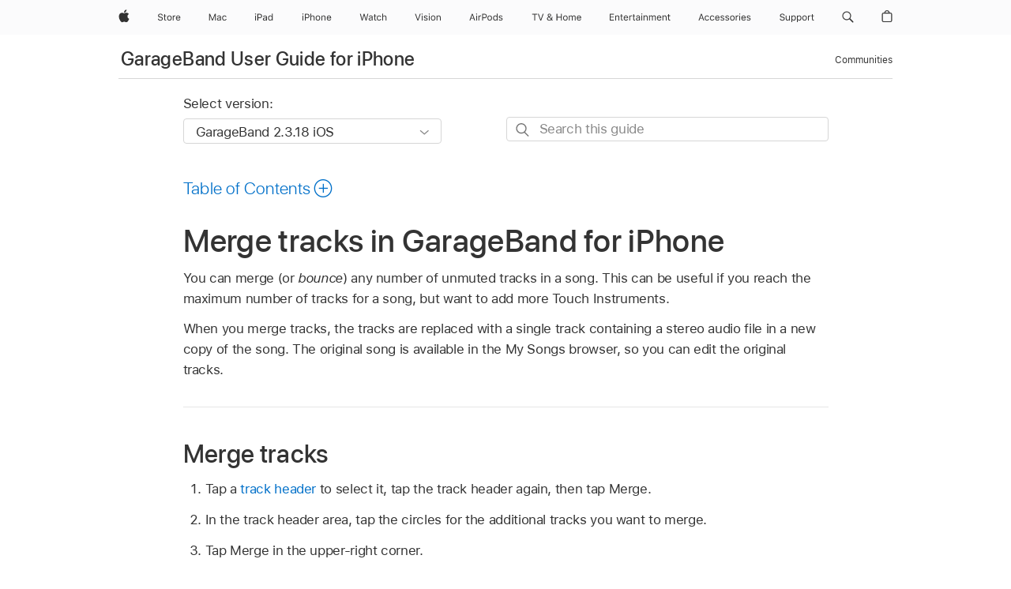

--- FILE ---
content_type: text/html;charset=utf-8
request_url: https://support.apple.com/en-au/guide/garageband-iphone/chsf2f99ce0/ios
body_size: 32373
content:

    
<!DOCTYPE html>
<html lang="en" prefix="og: http://ogp.me/ns#" dir=ltr>

<head>
	<meta name="viewport" content="width=device-width, initial-scale=1" />
	<meta http-equiv="content-type" content="text/html; charset=UTF-8" />
	<title lang="en">Merge tracks in GarageBand for iPhone – Apple Support (AU)</title>
	<link rel="dns-prefetch" href="https://www.apple.com/" />
	<link rel="preconnect" href="https://www.apple.com/" crossorigin />
	<link rel="canonical" href="https://support.apple.com/en-au/guide/garageband-iphone/chsf2f99ce0/ios" />
	<link rel="apple-touch-icon" href="/favicon.ico">
    <link rel="icon" type="image/png" href="/favicon.ico">
	
	
		<meta name="description" content="In GarageBand for iPhone, merge (or bounce) several unmuted tracks in a song into a single track." />
		<meta property="og:url" content="https://support.apple.com/en-au/guide/garageband-iphone/chsf2f99ce0/ios" />
		<meta property="og:title" content="Merge tracks in GarageBand for iPhone" />
		<meta property="og:description" content="In GarageBand for iPhone, merge (or bounce) several unmuted tracks in a song into a single track." />
		<meta property="og:site_name" content="Apple Support" />
		<meta property="og:locale" content="en_AU" />
		<meta property="og:type" content="article" />
		<meta name="ac-gn-search-field[locale]" content="en_AU" />
	

	
	
	
	
		<link rel="alternate" hreflang="en-ie" href="https://support.apple.com/en-ie/guide/garageband-iphone/chsf2f99ce0/ios">
	
		<link rel="alternate" hreflang="ar-kw" href="https://support.apple.com/ar-kw/guide/garageband-iphone/chsf2f99ce0/ios">
	
		<link rel="alternate" hreflang="en-il" href="https://support.apple.com/en-il/guide/garageband-iphone/chsf2f99ce0/ios">
	
		<link rel="alternate" hreflang="ms-my" href="https://support.apple.com/ms-my/guide/garageband-iphone/chsf2f99ce0/ios">
	
		<link rel="alternate" hreflang="en-in" href="https://support.apple.com/en-in/guide/garageband-iphone/chsf2f99ce0/ios">
	
		<link rel="alternate" hreflang="en-ae" href="https://support.apple.com/en-ae/guide/garageband-iphone/chsf2f99ce0/ios">
	
		<link rel="alternate" hreflang="en-za" href="https://support.apple.com/en-za/guide/garageband-iphone/chsf2f99ce0/ios">
	
		<link rel="alternate" hreflang="ta-in" href="https://support.apple.com/ta-in/guide/garageband-iphone/chsf2f99ce0/ios">
	
		<link rel="alternate" hreflang="no-no" href="https://support.apple.com/no-no/guide/garageband-iphone/chsf2f99ce0/ios">
	
		<link rel="alternate" hreflang="en-al" href="https://support.apple.com/en-al/guide/garageband-iphone/chsf2f99ce0/ios">
	
		<link rel="alternate" hreflang="en-is" href="https://support.apple.com/en-is/guide/garageband-iphone/chsf2f99ce0/ios">
	
		<link rel="alternate" hreflang="el-gr" href="https://support.apple.com/el-gr/guide/garageband-iphone/chsf2f99ce0/ios">
	
		<link rel="alternate" hreflang="en-am" href="https://support.apple.com/en-am/guide/garageband-iphone/chsf2f99ce0/ios">
	
		<link rel="alternate" hreflang="nl-nl" href="https://support.apple.com/nl-nl/guide/garageband-iphone/chsf2f99ce0/ios">
	
		<link rel="alternate" hreflang="en-au" href="https://support.apple.com/en-au/guide/garageband-iphone/chsf2f99ce0/ios">
	
		<link rel="alternate" hreflang="he-il" href="https://support.apple.com/he-il/guide/garageband-iphone/chsf2f99ce0/ios">
	
		<link rel="alternate" hreflang="en-az" href="https://support.apple.com/en-az/guide/garageband-iphone/chsf2f99ce0/ios">
	
		<link rel="alternate" hreflang="or-in" href="https://support.apple.com/or-in/guide/garageband-iphone/chsf2f99ce0/ios">
	
		<link rel="alternate" hreflang="hu-hu" href="https://support.apple.com/hu-hu/guide/garageband-iphone/chsf2f99ce0/ios">
	
		<link rel="alternate" hreflang="ml-in" href="https://support.apple.com/ml-in/guide/garageband-iphone/chsf2f99ce0/ios">
	
		<link rel="alternate" hreflang="en-jo" href="https://support.apple.com/en-jo/guide/garageband-iphone/chsf2f99ce0/ios">
	
		<link rel="alternate" hreflang="en-bh" href="https://support.apple.com/en-bh/guide/garageband-iphone/chsf2f99ce0/ios">
	
		<link rel="alternate" hreflang="es-cl" href="https://support.apple.com/es-cl/guide/garageband-iphone/chsf2f99ce0/ios">
	
		<link rel="alternate" hreflang="fr-sn" href="https://support.apple.com/fr-sn/guide/garageband-iphone/chsf2f99ce0/ios">
	
		<link rel="alternate" hreflang="fr-ca" href="https://support.apple.com/fr-ca/guide/garageband-iphone/chsf2f99ce0/ios">
	
		<link rel="alternate" hreflang="es-co" href="https://support.apple.com/es-co/guide/garageband-iphone/chsf2f99ce0/ios">
	
		<link rel="alternate" hreflang="pl-pl" href="https://support.apple.com/pl-pl/guide/garageband-iphone/chsf2f99ce0/ios">
	
		<link rel="alternate" hreflang="en-bn" href="https://support.apple.com/en-bn/guide/garageband-iphone/chsf2f99ce0/ios">
	
		<link rel="alternate" hreflang="pt-pt" href="https://support.apple.com/pt-pt/guide/garageband-iphone/chsf2f99ce0/ios">
	
		<link rel="alternate" hreflang="en-sa" href="https://support.apple.com/en-sa/guide/garageband-iphone/chsf2f99ce0/ios">
	
		<link rel="alternate" hreflang="fr-be" href="https://support.apple.com/fr-be/guide/garageband-iphone/chsf2f99ce0/ios">
	
		<link rel="alternate" hreflang="ar-eg" href="https://support.apple.com/ar-eg/guide/garageband-iphone/chsf2f99ce0/ios">
	
		<link rel="alternate" hreflang="en-bw" href="https://support.apple.com/en-bw/guide/garageband-iphone/chsf2f99ce0/ios">
	
		<link rel="alternate" hreflang="en-sg" href="https://support.apple.com/en-sg/guide/garageband-iphone/chsf2f99ce0/ios">
	
		<link rel="alternate" hreflang="en-by" href="https://support.apple.com/en-by/guide/garageband-iphone/chsf2f99ce0/ios">
	
		<link rel="alternate" hreflang="en-ke" href="https://support.apple.com/en-ke/guide/garageband-iphone/chsf2f99ce0/ios">
	
		<link rel="alternate" hreflang="hr-hr" href="https://support.apple.com/hr-hr/guide/garageband-iphone/chsf2f99ce0/ios">
	
		<link rel="alternate" hreflang="en-om" href="https://support.apple.com/en-om/guide/garageband-iphone/chsf2f99ce0/ios">
	
		<link rel="alternate" hreflang="en-ge" href="https://support.apple.com/en-ge/guide/garageband-iphone/chsf2f99ce0/ios">
	
		<link rel="alternate" hreflang="zh-mo" href="https://support.apple.com/zh-mo/guide/garageband-iphone/chsf2f99ce0/ios">
	
		<link rel="alternate" hreflang="de-at" href="https://support.apple.com/de-at/guide/garageband-iphone/chsf2f99ce0/ios">
	
		<link rel="alternate" hreflang="en-gu" href="https://support.apple.com/en-gu/guide/garageband-iphone/chsf2f99ce0/ios">
	
		<link rel="alternate" hreflang="en-gw" href="https://support.apple.com/en-gw/guide/garageband-iphone/chsf2f99ce0/ios">
	
		<link rel="alternate" hreflang="fr-gn" href="https://support.apple.com/fr-gn/guide/garageband-iphone/chsf2f99ce0/ios">
	
		<link rel="alternate" hreflang="fr-gq" href="https://support.apple.com/fr-gq/guide/garageband-iphone/chsf2f99ce0/ios">
	
		<link rel="alternate" hreflang="cs-cz" href="https://support.apple.com/cs-cz/guide/garageband-iphone/chsf2f99ce0/ios">
	
		<link rel="alternate" hreflang="en-ph" href="https://support.apple.com/en-ph/guide/garageband-iphone/chsf2f99ce0/ios">
	
		<link rel="alternate" hreflang="zh-tw" href="https://support.apple.com/zh-tw/guide/garageband-iphone/chsf2f99ce0/ios">
	
		<link rel="alternate" hreflang="en-hk" href="https://support.apple.com/en-hk/guide/garageband-iphone/chsf2f99ce0/ios">
	
		<link rel="alternate" hreflang="ko-kr" href="https://support.apple.com/ko-kr/guide/garageband-iphone/chsf2f99ce0/ios">
	
		<link rel="alternate" hreflang="sk-sk" href="https://support.apple.com/sk-sk/guide/garageband-iphone/chsf2f99ce0/ios">
	
		<link rel="alternate" hreflang="ru-ru" href="https://support.apple.com/ru-ru/guide/garageband-iphone/chsf2f99ce0/ios">
	
		<link rel="alternate" hreflang="ar-om" href="https://support.apple.com/ar-om/guide/garageband-iphone/chsf2f99ce0/ios">
	
		<link rel="alternate" hreflang="en-qa" href="https://support.apple.com/en-qa/guide/garageband-iphone/chsf2f99ce0/ios">
	
		<link rel="alternate" hreflang="sv-se" href="https://support.apple.com/sv-se/guide/garageband-iphone/chsf2f99ce0/ios">
	
		<link rel="alternate" hreflang="mr-in" href="https://support.apple.com/mr-in/guide/garageband-iphone/chsf2f99ce0/ios">
	
		<link rel="alternate" hreflang="da-dk" href="https://support.apple.com/da-dk/guide/garageband-iphone/chsf2f99ce0/ios">
	
		<link rel="alternate" hreflang="uk-ua" href="https://support.apple.com/uk-ua/guide/garageband-iphone/chsf2f99ce0/ios">
	
		<link rel="alternate" hreflang="en-us" href="https://support.apple.com/guide/garageband-iphone/chsf2f99ce0/ios">
	
		<link rel="alternate" hreflang="en-mk" href="https://support.apple.com/en-mk/guide/garageband-iphone/chsf2f99ce0/ios">
	
		<link rel="alternate" hreflang="en-mn" href="https://support.apple.com/en-mn/guide/garageband-iphone/chsf2f99ce0/ios">
	
		<link rel="alternate" hreflang="gu-in" href="https://support.apple.com/gu-in/guide/garageband-iphone/chsf2f99ce0/ios">
	
		<link rel="alternate" hreflang="en-eg" href="https://support.apple.com/en-eg/guide/garageband-iphone/chsf2f99ce0/ios">
	
		<link rel="alternate" hreflang="en-mo" href="https://support.apple.com/en-mo/guide/garageband-iphone/chsf2f99ce0/ios">
	
		<link rel="alternate" hreflang="en-uz" href="https://support.apple.com/en-uz/guide/garageband-iphone/chsf2f99ce0/ios">
	
		<link rel="alternate" hreflang="fr-ne" href="https://support.apple.com/fr-ne/guide/garageband-iphone/chsf2f99ce0/ios">
	
		<link rel="alternate" hreflang="en-mt" href="https://support.apple.com/en-mt/guide/garageband-iphone/chsf2f99ce0/ios">
	
		<link rel="alternate" hreflang="nl-be" href="https://support.apple.com/nl-be/guide/garageband-iphone/chsf2f99ce0/ios">
	
		<link rel="alternate" hreflang="zh-cn" href="https://support.apple.com/zh-cn/guide/garageband-iphone/chsf2f99ce0/ios">
	
		<link rel="alternate" hreflang="te-in" href="https://support.apple.com/te-in/guide/garageband-iphone/chsf2f99ce0/ios">
	
		<link rel="alternate" hreflang="en-mz" href="https://support.apple.com/en-mz/guide/garageband-iphone/chsf2f99ce0/ios">
	
		<link rel="alternate" hreflang="fr-ml" href="https://support.apple.com/fr-ml/guide/garageband-iphone/chsf2f99ce0/ios">
	
		<link rel="alternate" hreflang="en-my" href="https://support.apple.com/en-my/guide/garageband-iphone/chsf2f99ce0/ios">
	
		<link rel="alternate" hreflang="hi-in" href="https://support.apple.com/hi-in/guide/garageband-iphone/chsf2f99ce0/ios">
	
		<link rel="alternate" hreflang="fr-mu" href="https://support.apple.com/fr-mu/guide/garageband-iphone/chsf2f99ce0/ios">
	
		<link rel="alternate" hreflang="en-ng" href="https://support.apple.com/en-ng/guide/garageband-iphone/chsf2f99ce0/ios">
	
		<link rel="alternate" hreflang="el-cy" href="https://support.apple.com/el-cy/guide/garageband-iphone/chsf2f99ce0/ios">
	
		<link rel="alternate" hreflang="en-vn" href="https://support.apple.com/en-vn/guide/garageband-iphone/chsf2f99ce0/ios">
	
		<link rel="alternate" hreflang="ja-jp" href="https://support.apple.com/ja-jp/guide/garageband-iphone/chsf2f99ce0/ios">
	
		<link rel="alternate" hreflang="de-ch" href="https://support.apple.com/de-ch/guide/garageband-iphone/chsf2f99ce0/ios">
	
		<link rel="alternate" hreflang="ar-qa" href="https://support.apple.com/ar-qa/guide/garageband-iphone/chsf2f99ce0/ios">
	
		<link rel="alternate" hreflang="en-nz" href="https://support.apple.com/en-nz/guide/garageband-iphone/chsf2f99ce0/ios">
	
		<link rel="alternate" hreflang="ro-ro" href="https://support.apple.com/ro-ro/guide/garageband-iphone/chsf2f99ce0/ios">
	
		<link rel="alternate" hreflang="it-ch" href="https://support.apple.com/it-ch/guide/garageband-iphone/chsf2f99ce0/ios">
	
		<link rel="alternate" hreflang="tr-tr" href="https://support.apple.com/tr-tr/guide/garageband-iphone/chsf2f99ce0/ios">
	
		<link rel="alternate" hreflang="fr-fr" href="https://support.apple.com/fr-fr/guide/garageband-iphone/chsf2f99ce0/ios">
	
		<link rel="alternate" hreflang="vi-vn" href="https://support.apple.com/vi-vn/guide/garageband-iphone/chsf2f99ce0/ios">
	
		<link rel="alternate" hreflang="en-gb" href="https://support.apple.com/en-gb/guide/garageband-iphone/chsf2f99ce0/ios">
	
		<link rel="alternate" hreflang="fi-fi" href="https://support.apple.com/fi-fi/guide/garageband-iphone/chsf2f99ce0/ios">
	
		<link rel="alternate" hreflang="en-kg" href="https://support.apple.com/en-kg/guide/garageband-iphone/chsf2f99ce0/ios">
	
		<link rel="alternate" hreflang="en-ca" href="https://support.apple.com/en-ca/guide/garageband-iphone/chsf2f99ce0/ios">
	
		<link rel="alternate" hreflang="fr-tn" href="https://support.apple.com/fr-tn/guide/garageband-iphone/chsf2f99ce0/ios">
	
		<link rel="alternate" hreflang="ar-ae" href="https://support.apple.com/ar-ae/guide/garageband-iphone/chsf2f99ce0/ios">
	
		<link rel="alternate" hreflang="bn-in" href="https://support.apple.com/bn-in/guide/garageband-iphone/chsf2f99ce0/ios">
	
		<link rel="alternate" hreflang="en-kw" href="https://support.apple.com/en-kw/guide/garageband-iphone/chsf2f99ce0/ios">
	
		<link rel="alternate" hreflang="en-kz" href="https://support.apple.com/en-kz/guide/garageband-iphone/chsf2f99ce0/ios">
	
		<link rel="alternate" hreflang="fr-cf" href="https://support.apple.com/fr-cf/guide/garageband-iphone/chsf2f99ce0/ios">
	
		<link rel="alternate" hreflang="fr-ci" href="https://support.apple.com/fr-ci/guide/garageband-iphone/chsf2f99ce0/ios">
	
		<link rel="alternate" hreflang="pa-in" href="https://support.apple.com/pa-in/guide/garageband-iphone/chsf2f99ce0/ios">
	
		<link rel="alternate" hreflang="fr-ch" href="https://support.apple.com/fr-ch/guide/garageband-iphone/chsf2f99ce0/ios">
	
		<link rel="alternate" hreflang="es-us" href="https://support.apple.com/es-us/guide/garageband-iphone/chsf2f99ce0/ios">
	
		<link rel="alternate" hreflang="kn-in" href="https://support.apple.com/kn-in/guide/garageband-iphone/chsf2f99ce0/ios">
	
		<link rel="alternate" hreflang="fr-cm" href="https://support.apple.com/fr-cm/guide/garageband-iphone/chsf2f99ce0/ios">
	
		<link rel="alternate" hreflang="en-lb" href="https://support.apple.com/en-lb/guide/garageband-iphone/chsf2f99ce0/ios">
	
		<link rel="alternate" hreflang="en-tj" href="https://support.apple.com/en-tj/guide/garageband-iphone/chsf2f99ce0/ios">
	
		<link rel="alternate" hreflang="en-tm" href="https://support.apple.com/en-tm/guide/garageband-iphone/chsf2f99ce0/ios">
	
		<link rel="alternate" hreflang="ar-sa" href="https://support.apple.com/ar-sa/guide/garageband-iphone/chsf2f99ce0/ios">
	
		<link rel="alternate" hreflang="de-de" href="https://support.apple.com/de-de/guide/garageband-iphone/chsf2f99ce0/ios">
	
		<link rel="alternate" hreflang="ca-es" href="https://support.apple.com/ca-es/guide/garageband-iphone/chsf2f99ce0/ios">
	
		<link rel="alternate" hreflang="en-lk" href="https://support.apple.com/en-lk/guide/garageband-iphone/chsf2f99ce0/ios">
	
		<link rel="alternate" hreflang="fr-ma" href="https://support.apple.com/fr-ma/guide/garageband-iphone/chsf2f99ce0/ios">
	
		<link rel="alternate" hreflang="zh-hk" href="https://support.apple.com/zh-hk/guide/garageband-iphone/chsf2f99ce0/ios">
	
		<link rel="alternate" hreflang="pt-br" href="https://support.apple.com/pt-br/guide/garageband-iphone/chsf2f99ce0/ios">
	
		<link rel="alternate" hreflang="de-li" href="https://support.apple.com/de-li/guide/garageband-iphone/chsf2f99ce0/ios">
	
		<link rel="alternate" hreflang="es-es" href="https://support.apple.com/es-es/guide/garageband-iphone/chsf2f99ce0/ios">
	
		<link rel="alternate" hreflang="ar-bh" href="https://support.apple.com/ar-bh/guide/garageband-iphone/chsf2f99ce0/ios">
	
		<link rel="alternate" hreflang="fr-mg" href="https://support.apple.com/fr-mg/guide/garageband-iphone/chsf2f99ce0/ios">
	
		<link rel="alternate" hreflang="ar-jo" href="https://support.apple.com/ar-jo/guide/garageband-iphone/chsf2f99ce0/ios">
	
		<link rel="alternate" hreflang="es-mx" href="https://support.apple.com/es-mx/guide/garageband-iphone/chsf2f99ce0/ios">
	
		<link rel="alternate" hreflang="it-it" href="https://support.apple.com/it-it/guide/garageband-iphone/chsf2f99ce0/ios">
	
		<link rel="alternate" hreflang="ur-in" href="https://support.apple.com/ur-in/guide/garageband-iphone/chsf2f99ce0/ios">
	
		<link rel="alternate" hreflang="id-id" href="https://support.apple.com/id-id/guide/garageband-iphone/chsf2f99ce0/ios">
	
		<link rel="alternate" hreflang="de-lu" href="https://support.apple.com/de-lu/guide/garageband-iphone/chsf2f99ce0/ios">
	
		<link rel="alternate" hreflang="en-md" href="https://support.apple.com/en-md/guide/garageband-iphone/chsf2f99ce0/ios">
	
		<link rel="alternate" hreflang="fr-lu" href="https://support.apple.com/fr-lu/guide/garageband-iphone/chsf2f99ce0/ios">
	
		<link rel="alternate" hreflang="en-me" href="https://support.apple.com/en-me/guide/garageband-iphone/chsf2f99ce0/ios">
	
		<link rel="alternate" hreflang="th-th" href="https://support.apple.com/th-th/guide/garageband-iphone/chsf2f99ce0/ios">
	

		<link rel="preload" as="style" href="/clientside/build/apd-sasskit.built.css" onload="this.onload=null;this.rel='stylesheet'">
		<noscript>
			<link rel="stylesheet" href="/clientside/build/apd-sasskit.built.css" type="text/css" />
		</noscript>

		
			<link rel="preload" as="style" href="/clientside/build/app-apd.css" onload="this.onload=null;this.rel='stylesheet'">
			<noscript>
				<link rel="stylesheet" href="/clientside/build/app-apd.css" type="text/css" />
			</noscript>
    	

	
    <link rel="preload" as="style"
        href="//www.apple.com/wss/fonts?families=SF+Pro,v1:200,300,400,500,600|SF+Pro+Icons,v1"
        onload="this.onload=null;this.rel='stylesheet'">
    <noscript>
        <link rel="stylesheet" href="//www.apple.com/wss/fonts?families=SF+Pro,v1:200,300,400,500,600|SF+Pro+Icons,v1" type="text/css" />
    </noscript>


	<script>
 
    var _applemd = {
        page: {
            
            site_section: "kb",
            
            content_type: "bk",
            info_type: "",
            topics: "",
            in_house: "",
            locale: "en-au",
            
                content_template: "topic",
            
            friendly_content: {
                title: `GarageBand User Guide for iPhone`,
                publish_date: "11032025",
                
                    topic_id:   "CHSF2F99CE0",
                    article_id        :   "BK_9F0B5569FB4903300481F325B05F1F99_CHSF2F99CE0",
                    product_version   :   "garageband-iphone, 2.3.18",
                    os_version        :   "GarageBand 2.3.18 iOS, 26",
                    article_version   :   "1"
                
            },
            
            
        },
        
            product: "garageband-iphone"
        
    };
    const isMobilePlayer = /iPhone|iPod|Android/i.test(navigator.userAgent);
    

</script>

	
	<script>
		var data = {	
			showHelpFulfeedBack: true,
			id: "BK_9F0B5569FB4903300481F325B05F1F99_CHSF2F99CE0",
			locale: "en_AU",
			podCookie: "au~en",
			source : "",
			isSecureEnv: false,
			dtmPageSource: "topic",
			domain: "support.apple.com",
			isNeighborJsEnabled: true,
            dtmPageName: "acs.pageload"
		}
		window.appState = JSON.stringify(data);
	</script>
	 
		<script src="/clientside/build/nn.js" type="text/javascript" charset="utf-8"></script>
<script>
    
     var neighborInitData = {
        appDataSchemaVersion: '1.0.0',
        webVitalDataThrottlingPercentage: 100,
        reportThrottledWebVitalDataTypes: ['system:dom-content-loaded', 'system:load', 'system:unfocus', 'system:focus', 'system:unload', 'system:page-hide', 'system:visibility-change-visible', 'system:visibility-change-hidden', 'system:event', 'app:load', 'app:unload', 'app:event'],
        trackMarcomSearch: true,
        trackSurvey: true,
        
        endpoint: 'https://supportmetrics.apple.com/content/services/stats'
    }
</script>

	



</head>


	<body id="chsf2f99ce0" dir="ltr" data-istaskopen="false" lang="en-au" class="ac-gn-current-support no-js AppleTopic apd-topic" data-designversion="2" itemscope
		itemtype="https://schema.org/TechArticle">

    
	
		





		 <meta name="globalnav-store-key" content="S2A49YFKJF2JAT22K" />
<meta name="globalnav-search-field[name]" content="q" />
<meta name="globalnav-search-field[action]" content="https://support.apple.com/kb/index" />
<meta name="globalnav-search-field[src]" content="globalnav_support" />
<meta name="globalnav-search-field[type]" content="organic" />
<meta name="globalnav-search-field[page]" content="search" />
<meta name="globalnav-search-field[locale]" content="en_AU" />
<meta name="globalnav-search-field[placeholder]" content="Search Support" />
<link
  rel="stylesheet"
  type="text/css"
  href="https://www.apple.com/api-www/global-elements/global-header/v1/assets/globalheader.css"
/>
<div id="globalheader" class="globalnav-scrim globalheader-light"><aside id="globalmessage-segment" lang="en-AU" dir="ltr" class="globalmessage-segment"><ul data-strings="{&quot;view&quot;:&quot;{%STOREFRONT%} Store Home&quot;,&quot;segments&quot;:{&quot;smb&quot;:&quot;Business Store Home&quot;,&quot;eduInd&quot;:&quot;Education Store Home&quot;,&quot;other&quot;:&quot;Store Home&quot;},&quot;exit&quot;:&quot;Exit&quot;}" class="globalmessage-segment-content"></ul></aside><nav id="globalnav" lang="en-AU" dir="ltr" aria-label="Global" data-analytics-element-engagement-start="globalnav:onFlyoutOpen" data-analytics-element-engagement-end="globalnav:onFlyoutClose" data-store-api="https://www.apple.com/[storefront]/shop/bag/status" data-analytics-activitymap-region-id="global nav" data-analytics-region="global nav" class="globalnav no-js   "><div class="globalnav-content"><div class="globalnav-item globalnav-menuback"><button aria-label="Main menu" class="globalnav-menuback-button"><span class="globalnav-chevron-icon"><svg height="48" viewBox="0 0 9 48" width="9" xmlns="http://www.w3.org/2000/svg"><path d="m1.5618 24.0621 6.5581-6.4238c.2368-.2319.2407-.6118.0088-.8486-.2324-.2373-.6123-.2407-.8486-.0088l-7 6.8569c-.1157.1138-.1807.2695-.1802.4316.001.1621.0674.3174.1846.4297l7 6.7241c.1162.1118.2661.1675.4155.1675.1577 0 .3149-.062.4326-.1846.2295-.2388.2222-.6187-.0171-.8481z"></path></svg></span></button></div><ul id="globalnav-list" class="globalnav-list"><li data-analytics-element-engagement="globalnav hover - apple" class="
				globalnav-item
				globalnav-item-apple
				
				
			"><a href="https://www.apple.com/au/" data-globalnav-item-name="apple" data-analytics-title="apple home" aria-label="Apple" class="globalnav-link globalnav-link-apple"><span class="globalnav-image-regular globalnav-link-image"><svg height="44" viewBox="0 0 14 44" width="14" xmlns="http://www.w3.org/2000/svg"><path d="m13.0729 17.6825a3.61 3.61 0 0 0 -1.7248 3.0365 3.5132 3.5132 0 0 0 2.1379 3.2223 8.394 8.394 0 0 1 -1.0948 2.2618c-.6816.9812-1.3943 1.9623-2.4787 1.9623s-1.3633-.63-2.613-.63c-1.2187 0-1.6525.6507-2.644.6507s-1.6834-.9089-2.4787-2.0243a9.7842 9.7842 0 0 1 -1.6628-5.2776c0-3.0984 2.014-4.7405 3.9969-4.7405 1.0535 0 1.9314.6919 2.5924.6919.63 0 1.6112-.7333 2.8092-.7333a3.7579 3.7579 0 0 1 3.1604 1.5802zm-3.7284-2.8918a3.5615 3.5615 0 0 0 .8469-2.22 1.5353 1.5353 0 0 0 -.031-.32 3.5686 3.5686 0 0 0 -2.3445 1.2084 3.4629 3.4629 0 0 0 -.8779 2.1585 1.419 1.419 0 0 0 .031.2892 1.19 1.19 0 0 0 .2169.0207 3.0935 3.0935 0 0 0 2.1586-1.1368z"></path></svg></span><span class="globalnav-image-compact globalnav-link-image"><svg height="48" viewBox="0 0 17 48" width="17" xmlns="http://www.w3.org/2000/svg"><path d="m15.5752 19.0792a4.2055 4.2055 0 0 0 -2.01 3.5376 4.0931 4.0931 0 0 0 2.4908 3.7542 9.7779 9.7779 0 0 1 -1.2755 2.6351c-.7941 1.1431-1.6244 2.2862-2.8878 2.2862s-1.5883-.734-3.0443-.734c-1.42 0-1.9252.7581-3.08.7581s-1.9611-1.0589-2.8876-2.3584a11.3987 11.3987 0 0 1 -1.9373-6.1487c0-3.61 2.3464-5.523 4.6566-5.523 1.2274 0 2.25.8062 3.02.8062.734 0 1.8771-.8543 3.2729-.8543a4.3778 4.3778 0 0 1 3.6822 1.841zm-6.8586-2.0456a1.3865 1.3865 0 0 1 -.2527-.024 1.6557 1.6557 0 0 1 -.0361-.337 4.0341 4.0341 0 0 1 1.0228-2.5148 4.1571 4.1571 0 0 1 2.7314-1.4078 1.7815 1.7815 0 0 1 .0361.373 4.1487 4.1487 0 0 1 -.9867 2.587 3.6039 3.6039 0 0 1 -2.5148 1.3236z"></path></svg></span><span class="globalnav-link-text">Apple</span></a></li><li data-topnav-flyout-item="menu" data-topnav-flyout-label="Menu" role="none" class="globalnav-item globalnav-menu"><div data-topnav-flyout="menu" class="globalnav-flyout"><div class="globalnav-menu-list"><div data-analytics-element-engagement="globalnav hover - store" class="
				globalnav-item
				globalnav-item-store
				globalnav-item-menu
				
			"><ul role="none" class="globalnav-submenu-trigger-group"><li class="globalnav-submenu-trigger-item"><a href="https://www.apple.com/au/shop/goto/store" data-globalnav-item-name="store" data-topnav-flyout-trigger-compact="true" data-analytics-title="store" data-analytics-element-engagement="hover - store" aria-label="Store" class="globalnav-link globalnav-submenu-trigger-link globalnav-link-store"><span class="globalnav-link-text-container"><span class="globalnav-image-regular globalnav-link-image"><svg height="44" viewBox="0 0 30 44" width="30" xmlns="http://www.w3.org/2000/svg"><path d="m26.5679 20.4629c1.002 0 1.67.738 1.693 1.857h-3.48c.076-1.119.779-1.857 1.787-1.857zm2.754 2.672v-.387c0-1.963-1.037-3.176-2.742-3.176-1.735 0-2.848 1.289-2.848 3.276 0 1.998 1.096 3.263 2.848 3.263 1.383 0 2.367-.668 2.66-1.746h-1.008c-.264.557-.814.856-1.629.856-1.072 0-1.769-.791-1.822-2.039v-.047zm-9.547-3.451h.96v.937h.094c.188-.615.914-1.049 1.752-1.049.164 0 .375.012.504.03v1.007c-.082-.023-.445-.058-.644-.058-.961 0-1.659 1.098-1.659 1.535v3.914h-1.007zm-4.27 5.519c-1.195 0-1.869-.867-1.869-2.361 0-1.5.674-2.361 1.869-2.361 1.196 0 1.87.861 1.87 2.361 0 1.494-.674 2.361-1.87 2.361zm0-5.631c-1.798 0-2.912 1.237-2.912 3.27 0 2.027 1.114 3.269 2.912 3.269 1.799 0 2.913-1.242 2.913-3.269 0-2.033-1.114-3.27-2.913-3.27zm-5.478-1.475v1.635h1.407v.843h-1.407v3.575c0 .744.282 1.06.938 1.06.182 0 .281-.006.469-.023v.849c-.199.035-.393.059-.592.059-1.301 0-1.822-.481-1.822-1.688v-3.832h-1.02v-.843h1.02v-1.635zm-8.103 5.694c.129.885.973 1.447 2.174 1.447 1.137 0 1.975-.615 1.975-1.453 0-.72-.527-1.177-1.693-1.47l-1.084-.282c-1.53-.386-2.192-1.078-2.192-2.279 0-1.436 1.201-2.408 2.988-2.408 1.635 0 2.854.972 2.942 2.338h-1.061c-.146-.867-.861-1.383-1.916-1.383-1.125 0-1.869.562-1.869 1.418 0 .662.463 1.043 1.629 1.342l.885.234c1.752.439 2.455 1.119 2.455 2.361 0 1.553-1.225 2.543-3.158 2.543-1.793 0-3.03-.949-3.141-2.408z"></path></svg></span><span class="globalnav-link-text">Store</span></span></a></li></ul></div><div data-analytics-element-engagement="globalnav hover - mac" class="
				globalnav-item
				globalnav-item-mac
				globalnav-item-menu
				
			"><ul role="none" class="globalnav-submenu-trigger-group"><li class="globalnav-submenu-trigger-item"><a href="https://www.apple.com/au/mac/" data-globalnav-item-name="mac" data-topnav-flyout-trigger-compact="true" data-analytics-title="mac" data-analytics-element-engagement="hover - mac" aria-label="Mac" class="globalnav-link globalnav-submenu-trigger-link globalnav-link-mac"><span class="globalnav-link-text-container"><span class="globalnav-image-regular globalnav-link-image"><svg height="44" viewBox="0 0 23 44" width="23" xmlns="http://www.w3.org/2000/svg"><path d="m8.1558 25.9987v-6.457h-.0703l-2.666 6.457h-.8907l-2.666-6.457h-.0703v6.457h-.9844v-8.4551h1.2246l2.8945 7.0547h.0938l2.8945-7.0547h1.2246v8.4551zm2.5166-1.7696c0-1.1309.832-1.7812 2.3027-1.8691l1.8223-.1113v-.5742c0-.7793-.4863-1.207-1.4297-1.207-.7559 0-1.2832.2871-1.4238.7852h-1.0195c.1348-1.0137 1.1309-1.6816 2.4785-1.6816 1.541 0 2.4023.791 2.4023 2.1035v4.3242h-.9609v-.9318h-.0938c-.4102.6738-1.1016 1.043-1.9453 1.043-1.2246 0-2.1328-.7266-2.1328-1.8809zm4.125-.5859v-.5801l-1.6992.1113c-.9609.0645-1.3828.3984-1.3828 1.0312 0 .6445.5449 1.0195 1.2773 1.0195 1.0371.0001 1.8047-.6796 1.8047-1.5819zm6.958-2.0273c-.1641-.627-.7207-1.1367-1.6289-1.1367-1.1367 0-1.8516.9082-1.8516 2.3379 0 1.459.7266 2.3848 1.8516 2.3848.8496 0 1.4414-.3926 1.6289-1.1074h1.0195c-.1816 1.1602-1.125 2.0156-2.6426 2.0156-1.7695 0-2.9004-1.2832-2.9004-3.293 0-1.9688 1.125-3.2461 2.8945-3.2461 1.5352 0 2.4727.9199 2.6484 2.0449z"></path></svg></span><span class="globalnav-link-text">Mac</span></span></a></li></ul></div><div data-analytics-element-engagement="globalnav hover - ipad" class="
				globalnav-item
				globalnav-item-ipad
				globalnav-item-menu
				
			"><ul role="none" class="globalnav-submenu-trigger-group"><li class="globalnav-submenu-trigger-item"><a href="https://www.apple.com/au/ipad/" data-globalnav-item-name="ipad" data-topnav-flyout-trigger-compact="true" data-analytics-title="ipad" data-analytics-element-engagement="hover - ipad" aria-label="iPad" class="globalnav-link globalnav-submenu-trigger-link globalnav-link-ipad"><span class="globalnav-link-text-container"><span class="globalnav-image-regular globalnav-link-image"><svg height="44" viewBox="0 0 24 44" width="24" xmlns="http://www.w3.org/2000/svg"><path d="m14.9575 23.7002c0 .902-.768 1.582-1.805 1.582-.732 0-1.277-.375-1.277-1.02 0-.632.422-.966 1.383-1.031l1.699-.111zm-1.395-4.072c-1.347 0-2.343.668-2.478 1.681h1.019c.141-.498.668-.785 1.424-.785.944 0 1.43.428 1.43 1.207v.574l-1.822.112c-1.471.088-2.303.738-2.303 1.869 0 1.154.908 1.881 2.133 1.881.844 0 1.535-.369 1.945-1.043h.094v.931h.961v-4.324c0-1.312-.862-2.103-2.403-2.103zm6.769 5.575c-1.155 0-1.846-.885-1.846-2.361 0-1.471.697-2.362 1.846-2.362 1.142 0 1.857.914 1.857 2.362 0 1.459-.709 2.361-1.857 2.361zm1.834-8.027v3.503h-.088c-.358-.691-1.102-1.107-1.981-1.107-1.605 0-2.654 1.289-2.654 3.27 0 1.986 1.037 3.269 2.654 3.269.873 0 1.623-.416 2.022-1.119h.093v1.008h.961v-8.824zm-15.394 4.869h-1.863v-3.563h1.863c1.225 0 1.899.639 1.899 1.799 0 1.119-.697 1.764-1.899 1.764zm.276-4.5h-3.194v8.455h1.055v-3.018h2.127c1.588 0 2.719-1.119 2.719-2.701 0-1.611-1.108-2.736-2.707-2.736zm-6.064 8.454h1.008v-6.316h-1.008zm-.199-8.237c0-.387.316-.704.703-.704s.703.317.703.704c0 .386-.316.703-.703.703s-.703-.317-.703-.703z"></path></svg></span><span class="globalnav-link-text">iPad</span></span></a></li></ul></div><div data-analytics-element-engagement="globalnav hover - iphone" class="
				globalnav-item
				globalnav-item-iphone
				globalnav-item-menu
				
			"><ul role="none" class="globalnav-submenu-trigger-group"><li class="globalnav-submenu-trigger-item"><a href="https://www.apple.com/au/iphone/" data-globalnav-item-name="iphone" data-topnav-flyout-trigger-compact="true" data-analytics-title="iphone" data-analytics-element-engagement="hover - iphone" aria-label="iPhone" class="globalnav-link globalnav-submenu-trigger-link globalnav-link-iphone"><span class="globalnav-link-text-container"><span class="globalnav-image-regular globalnav-link-image"><svg height="44" viewBox="0 0 38 44" width="38" xmlns="http://www.w3.org/2000/svg"><path d="m32.7129 22.3203h3.48c-.023-1.119-.691-1.857-1.693-1.857-1.008 0-1.711.738-1.787 1.857zm4.459 2.045c-.293 1.078-1.277 1.746-2.66 1.746-1.752 0-2.848-1.266-2.848-3.264 0-1.986 1.113-3.275 2.848-3.275 1.705 0 2.742 1.213 2.742 3.176v.386h-4.541v.047c.053 1.248.75 2.039 1.822 2.039.815 0 1.366-.298 1.629-.855zm-12.282-4.682h.961v.996h.094c.316-.697.932-1.107 1.898-1.107 1.418 0 2.209.838 2.209 2.338v4.09h-1.007v-3.844c0-1.137-.481-1.676-1.489-1.676s-1.658.674-1.658 1.781v3.739h-1.008zm-2.499 3.158c0-1.5-.674-2.361-1.869-2.361-1.196 0-1.87.861-1.87 2.361 0 1.495.674 2.362 1.87 2.362 1.195 0 1.869-.867 1.869-2.362zm-4.782 0c0-2.033 1.114-3.269 2.913-3.269 1.798 0 2.912 1.236 2.912 3.269 0 2.028-1.114 3.27-2.912 3.27-1.799 0-2.913-1.242-2.913-3.27zm-6.636-5.666h1.008v3.504h.093c.317-.697.979-1.107 1.946-1.107 1.336 0 2.179.855 2.179 2.338v4.09h-1.007v-3.844c0-1.119-.504-1.676-1.459-1.676-1.131 0-1.752.715-1.752 1.781v3.739h-1.008zm-6.015 4.87h1.863c1.202 0 1.899-.645 1.899-1.764 0-1.16-.674-1.799-1.899-1.799h-1.863zm2.139-4.5c1.599 0 2.707 1.125 2.707 2.736 0 1.582-1.131 2.701-2.719 2.701h-2.127v3.018h-1.055v-8.455zm-6.114 8.454h1.008v-6.316h-1.008zm-.2-8.238c0-.386.317-.703.703-.703.387 0 .704.317.704.703 0 .387-.317.704-.704.704-.386 0-.703-.317-.703-.704z"></path></svg></span><span class="globalnav-link-text">iPhone</span></span></a></li></ul></div><div data-analytics-element-engagement="globalnav hover - watch" class="
				globalnav-item
				globalnav-item-watch
				globalnav-item-menu
				
			"><ul role="none" class="globalnav-submenu-trigger-group"><li class="globalnav-submenu-trigger-item"><a href="https://www.apple.com/au/watch/" data-globalnav-item-name="watch" data-topnav-flyout-trigger-compact="true" data-analytics-title="watch" data-analytics-element-engagement="hover - watch" aria-label="Watch" class="globalnav-link globalnav-submenu-trigger-link globalnav-link-watch"><span class="globalnav-link-text-container"><span class="globalnav-image-regular globalnav-link-image"><svg height="44" viewBox="0 0 35 44" width="35" xmlns="http://www.w3.org/2000/svg"><path d="m28.9819 17.1758h1.008v3.504h.094c.316-.697.978-1.108 1.945-1.108 1.336 0 2.18.856 2.18 2.338v4.09h-1.008v-3.844c0-1.119-.504-1.675-1.459-1.675-1.131 0-1.752.715-1.752 1.781v3.738h-1.008zm-2.42 4.441c-.164-.627-.721-1.136-1.629-1.136-1.137 0-1.852.908-1.852 2.338 0 1.459.727 2.384 1.852 2.384.849 0 1.441-.392 1.629-1.107h1.019c-.182 1.16-1.125 2.016-2.642 2.016-1.77 0-2.901-1.284-2.901-3.293 0-1.969 1.125-3.247 2.895-3.247 1.535 0 2.472.92 2.648 2.045zm-6.533-3.568v1.635h1.407v.844h-1.407v3.574c0 .744.282 1.06.938 1.06.182 0 .281-.006.469-.023v.85c-.2.035-.393.058-.592.058-1.301 0-1.822-.48-1.822-1.687v-3.832h-1.02v-.844h1.02v-1.635zm-4.2 5.596v-.58l-1.699.111c-.961.064-1.383.398-1.383 1.031 0 .645.545 1.02 1.277 1.02 1.038 0 1.805-.68 1.805-1.582zm-4.125.586c0-1.131.832-1.782 2.303-1.869l1.822-.112v-.574c0-.779-.486-1.207-1.43-1.207-.755 0-1.283.287-1.423.785h-1.02c.135-1.014 1.131-1.682 2.479-1.682 1.541 0 2.402.792 2.402 2.104v4.324h-.961v-.931h-.094c-.41.673-1.101 1.043-1.945 1.043-1.225 0-2.133-.727-2.133-1.881zm-7.684 1.769h-.996l-2.303-8.455h1.101l1.682 6.873h.07l1.893-6.873h1.066l1.893 6.873h.07l1.682-6.873h1.101l-2.302 8.455h-.996l-1.946-6.674h-.07z"></path></svg></span><span class="globalnav-link-text">Watch</span></span></a></li></ul></div><div data-analytics-element-engagement="globalnav hover - vision" class="
				globalnav-item
				globalnav-item-vision
				globalnav-item-menu
				
			"><ul role="none" class="globalnav-submenu-trigger-group"><li class="globalnav-submenu-trigger-item"><a href="https://www.apple.com/au/apple-vision-pro/" data-globalnav-item-name="vision" data-topnav-flyout-trigger-compact="true" data-analytics-title="vision" data-analytics-element-engagement="hover - vision" aria-label="Vision" class="globalnav-link globalnav-submenu-trigger-link globalnav-link-vision"><span class="globalnav-link-text-container"><span class="globalnav-image-regular globalnav-link-image"><svg xmlns="http://www.w3.org/2000/svg" width="34" height="44" viewBox="0 0 34 44"><path d="m.4043,17.5449h1.1074l2.4844,7.0898h.0938l2.4844-7.0898h1.1074l-3.1172,8.4551h-1.043L.4043,17.5449Zm8.3467.2168c0-.3867.3164-.7031.7031-.7031s.7031.3164.7031.7031-.3164.7031-.7031.7031-.7031-.3164-.7031-.7031Zm.1875,1.9219h1.0195v6.3164h-1.0195v-6.3164Zm2.499,4.7051h1.043c.1699.5273.6738.873,1.4824.873.8496,0,1.4531-.4043,1.4531-.9785v-.0117c0-.4277-.3223-.7266-1.1016-.9141l-.9785-.2344c-1.1836-.2812-1.7168-.7969-1.7168-1.7051v-.0059c0-1.0488,1.0078-1.8398,2.3496-1.8398,1.3242,0,2.2441.6621,2.3848,1.6934h-1.002c-.1348-.498-.627-.8438-1.3887-.8438-.75,0-1.3008.3867-1.3008.9434v.0117c0,.4277.3164.6973,1.0605.8789l.9727.2344c1.1895.2871,1.7637.8027,1.7637,1.7051v.0117c0,1.125-1.0957,1.9043-2.5312,1.9043-1.4062,0-2.373-.6797-2.4902-1.7227Zm6.3203-6.627c0-.3867.3164-.7031.7031-.7031s.7031.3164.7031.7031-.3164.7031-.7031.7031-.7031-.3164-.7031-.7031Zm.1875,1.9219h1.0195v6.3164h-1.0195v-6.3164Zm2.5049,3.1641v-.0117c0-2.0273,1.1133-3.2637,2.9121-3.2637s2.9121,1.2363,2.9121,3.2637v.0117c0,2.0215-1.1133,3.2637-2.9121,3.2637s-2.9121-1.2422-2.9121-3.2637Zm4.7812,0v-.0117c0-1.4941-.6738-2.3613-1.8691-2.3613s-1.8691.8672-1.8691,2.3613v.0117c0,1.4883.6738,2.3613,1.8691,2.3613s1.8691-.873,1.8691-2.3613Zm2.5049-3.1641h1.0195v.9492h.0938c.3164-.668.9082-1.0605,1.8398-1.0605,1.418,0,2.209.8379,2.209,2.3379v4.0898h-1.0195v-3.8438c0-1.1367-.4688-1.6816-1.4766-1.6816s-1.6465.6797-1.6465,1.7871v3.7383h-1.0195v-6.3164Z"></path></svg>
</span><span class="globalnav-link-text">Vision</span></span></a></li></ul></div><div data-analytics-element-engagement="globalnav hover - airpods" class="
				globalnav-item
				globalnav-item-airpods
				globalnav-item-menu
				
			"><ul role="none" class="globalnav-submenu-trigger-group"><li class="globalnav-submenu-trigger-item"><a href="https://www.apple.com/au/airpods/" data-globalnav-item-name="airpods" data-topnav-flyout-trigger-compact="true" data-analytics-title="airpods" data-analytics-element-engagement="hover - airpods" aria-label="AirPods" class="globalnav-link globalnav-submenu-trigger-link globalnav-link-airpods"><span class="globalnav-link-text-container"><span class="globalnav-image-regular globalnav-link-image"><svg height="44" viewBox="0 0 43 44" width="43" xmlns="http://www.w3.org/2000/svg"><path d="m11.7153 19.6836h.961v.937h.094c.187-.615.914-1.048 1.752-1.048.164 0 .375.011.504.029v1.008c-.082-.024-.446-.059-.645-.059-.961 0-1.658.645-1.658 1.535v3.914h-1.008zm28.135-.111c1.324 0 2.244.656 2.379 1.693h-.996c-.135-.504-.627-.838-1.389-.838-.75 0-1.336.381-1.336.943 0 .434.352.704 1.096.885l.973.235c1.189.287 1.763.802 1.763 1.711 0 1.13-1.095 1.91-2.531 1.91-1.406 0-2.373-.674-2.484-1.723h1.037c.17.533.674.873 1.482.873.85 0 1.459-.404 1.459-.984 0-.434-.328-.727-1.002-.891l-1.084-.264c-1.183-.287-1.722-.796-1.722-1.71 0-1.049 1.013-1.84 2.355-1.84zm-6.665 5.631c-1.155 0-1.846-.885-1.846-2.362 0-1.471.697-2.361 1.846-2.361 1.142 0 1.857.914 1.857 2.361 0 1.459-.709 2.362-1.857 2.362zm1.834-8.028v3.504h-.088c-.358-.691-1.102-1.107-1.981-1.107-1.605 0-2.654 1.289-2.654 3.269 0 1.987 1.037 3.27 2.654 3.27.873 0 1.623-.416 2.022-1.119h.094v1.007h.961v-8.824zm-9.001 8.028c-1.195 0-1.869-.868-1.869-2.362 0-1.5.674-2.361 1.869-2.361 1.196 0 1.869.861 1.869 2.361 0 1.494-.673 2.362-1.869 2.362zm0-5.631c-1.799 0-2.912 1.236-2.912 3.269 0 2.028 1.113 3.27 2.912 3.27s2.912-1.242 2.912-3.27c0-2.033-1.113-3.269-2.912-3.269zm-17.071 6.427h1.008v-6.316h-1.008zm-.199-8.238c0-.387.317-.703.703-.703.387 0 .703.316.703.703s-.316.703-.703.703c-.386 0-.703-.316-.703-.703zm-6.137 4.922 1.324-3.773h.093l1.325 3.773zm1.892-5.139h-1.043l-3.117 8.455h1.107l.85-2.42h3.363l.85 2.42h1.107zm14.868 4.5h-1.864v-3.562h1.864c1.224 0 1.898.639 1.898 1.799 0 1.119-.697 1.763-1.898 1.763zm.275-4.5h-3.193v8.455h1.054v-3.017h2.127c1.588 0 2.719-1.119 2.719-2.701 0-1.612-1.107-2.737-2.707-2.737z"></path></svg></span><span class="globalnav-link-text">AirPods</span></span></a></li></ul></div><div data-analytics-element-engagement="globalnav hover - tv-home" class="
				globalnav-item
				globalnav-item-tv-home
				globalnav-item-menu
				
			"><ul role="none" class="globalnav-submenu-trigger-group"><li class="globalnav-submenu-trigger-item"><a href="https://www.apple.com/au/tv-home/" data-globalnav-item-name="tv-home" data-topnav-flyout-trigger-compact="true" data-analytics-title="tv &amp; home" data-analytics-element-engagement="hover - tv &amp; home" aria-label="TV and Home" class="globalnav-link globalnav-submenu-trigger-link globalnav-link-tv-home"><span class="globalnav-link-text-container"><span class="globalnav-image-regular globalnav-link-image"><svg height="44" viewBox="0 0 65 44" width="65" xmlns="http://www.w3.org/2000/svg"><path d="m4.3755 26v-7.5059h-2.7246v-.9492h6.5039v.9492h-2.7246v7.5059zm7.7314 0-3.1172-8.4551h1.1074l2.4844 7.0898h.0938l2.4844-7.0898h1.1074l-3.1172 8.4551zm13.981-.8438c-.7207.6328-1.7109 1.002-2.7363 1.002-1.6816 0-2.8594-.9961-2.8594-2.4141 0-1.002.5449-1.7637 1.6758-2.3613.0762-.0352.2344-.1172.3281-.1641-.7793-.8203-1.0605-1.3652-1.0605-1.9805 0-1.084.9199-1.8926 2.1562-1.8926 1.248 0 2.1562.7969 2.1562 1.9043 0 .8672-.5215 1.5-1.8281 2.1855l2.1152 2.2734c.2637-.5273.3984-1.2188.3984-2.2734v-.1465h.9844v.1523c0 1.3125-.2344 2.2676-.6973 2.9824l1.4708 1.5764h-1.3242zm-4.541-1.4824c0 .9492.7676 1.5938 1.8984 1.5938.7676 0 1.5586-.3047 2.0215-.791l-2.3906-2.6133c-.0645.0234-.2168.0996-.2988.1406-.8145.4219-1.2305 1.0078-1.2305 1.6699zm3.2109-4.3886c0-.6562-.4746-1.1016-1.1602-1.1016-.6738 0-1.1543.457-1.1543 1.1133 0 .4688.2402.8789.9082 1.541 1.0313-.5274 1.4063-.9492 1.4063-1.5527zm13.5176 6.7148v-3.8496h-4.6406v3.8496h-1.0547v-8.4551h1.0547v3.6562h4.6406v-3.6562h1.0547v8.4551zm2.6455-3.1582c0-2.0332 1.1133-3.2695 2.9121-3.2695s2.9121 1.2363 2.9121 3.2695c0 2.0273-1.1133 3.2695-2.9121 3.2695s-2.9121-1.2422-2.9121-3.2695zm4.7812 0c0-1.5-.6738-2.3613-1.8691-2.3613s-1.8691.8613-1.8691 2.3613c0 1.4941.6738 2.3613 1.8691 2.3613s1.8691-.8672 1.8691-2.3613zm2.5054-3.1582h.9609v.9961h.0938c.2871-.7031.9199-1.1074 1.7637-1.1074.8555 0 1.4531.4512 1.7461 1.1074h.0938c.3398-.668 1.0605-1.1074 1.9336-1.1074 1.2891 0 2.0098.7383 2.0098 2.0625v4.3652h-1.0078v-4.1309c0-.9316-.4395-1.3887-1.3301-1.3887-.8789 0-1.4648.6562-1.4648 1.459v4.0606h-1.0078v-4.2891c0-.75-.5215-1.2305-1.3184-1.2305-.8262 0-1.4648.7148-1.4648 1.6055v3.9141h-1.0078v-6.3164zm15.5127 4.6816c-.293 1.0781-1.2773 1.7461-2.6602 1.7461-1.752 0-2.8477-1.2656-2.8477-3.2637 0-1.9863 1.1133-3.2754 2.8477-3.2754 1.7051 0 2.7422 1.2129 2.7422 3.1758v.3867h-4.541v.0469c.0527 1.248.75 2.0391 1.8223 2.0391.8145 0 1.3652-.2988 1.6289-.8555zm-4.459-2.0449h3.4805c-.0234-1.1191-.6914-1.8574-1.6934-1.8574-1.0078 0-1.7109.7383-1.7871 1.8574z"></path></svg></span><span class="globalnav-link-text">TV &amp; Home</span></span></a></li></ul></div><div data-analytics-element-engagement="globalnav hover - entertainment" class="
				globalnav-item
				globalnav-item-entertainment
				globalnav-item-menu
				
			"><ul role="none" class="globalnav-submenu-trigger-group"><li class="globalnav-submenu-trigger-item"><a href="https://www.apple.com/au/entertainment/" data-globalnav-item-name="entertainment" data-topnav-flyout-trigger-compact="true" data-analytics-title="entertainment" data-analytics-element-engagement="hover - entertainment" aria-label="Entertainment" class="globalnav-link globalnav-submenu-trigger-link globalnav-link-entertainment"><span class="globalnav-link-text-container"><span class="globalnav-image-regular globalnav-link-image"><svg xmlns="http://www.w3.org/2000/svg" viewBox="0 0 77 44" width="77" height="44"><path d="m0 17.4863h5.2383v.9492h-4.1836v2.7129h3.9668v.9375h-3.9668v2.9062h4.1836v.9492h-5.2383zm6.8994 2.1387h1.0195v.9492h.0938c.3164-.668.9082-1.0605 1.8398-1.0605 1.418 0 2.209.8379 2.209 2.3379v4.0898h-1.0195v-3.8438c0-1.1367-.4688-1.6816-1.4766-1.6816s-1.6465.6797-1.6465 1.7871v3.7383h-1.0195zm7.2803 4.6758v-3.832h-.9961v-.8438h.9961v-1.6348h1.0547v1.6348h1.3828v.8438h-1.3828v3.5742c0 .7441.2578 1.043.9141 1.043.1816 0 .2812-.0059.4688-.0234v.8672c-.1992.0352-.3926.0586-.5918.0586-1.3009-.0001-1.8458-.4806-1.8458-1.6876zm3.4365-1.4942v-.0059c0-1.9512 1.1133-3.2871 2.8301-3.2871s2.7598 1.2773 2.7598 3.1641v.3984h-4.5469c.0293 1.3066.75 2.0684 1.875 2.0684.8555 0 1.3828-.4043 1.5527-.7852l.0234-.0527h1.0195l-.0117.0469c-.2168.8555-1.1191 1.6992-2.6074 1.6992-1.8046 0-2.8945-1.2656-2.8945-3.2461zm1.0606-.5449h3.4922c-.1055-1.248-.7969-1.8398-1.7285-1.8398-.9376 0-1.6524.6386-1.7637 1.8398zm5.9912-2.6367h1.0195v.9375h.0938c.2402-.6621.832-1.0488 1.6875-1.0488.1934 0 .4102.0234.5098.041v.9902c-.2109-.0352-.4043-.0586-.627-.0586-.9727 0-1.6641.6152-1.6641 1.541v3.9141h-1.0195zm4.9658 4.6758v-3.832h-.9961v-.8438h.9961v-1.6348h1.0547v1.6348h1.3828v.8438h-1.3828v3.5742c0 .7441.2578 1.043.9141 1.043.1816 0 .2812-.0059.4688-.0234v.8672c-.1992.0352-.3926.0586-.5918.0586-1.3009-.0001-1.8458-.4806-1.8458-1.6876zm3.4658-.1231v-.0117c0-1.125.832-1.7754 2.3027-1.8633l1.8105-.1113v-.5742c0-.7793-.4746-1.2012-1.418-1.2012-.7559 0-1.2539.2812-1.418.7734l-.0059.0176h-1.0195l.0059-.0352c.1641-.9902 1.125-1.6582 2.4727-1.6582 1.541 0 2.4023.791 2.4023 2.1035v4.3242h-1.0195v-.9316h-.0938c-.3984.6738-1.0605 1.043-1.9102 1.043-1.201 0-2.1092-.7265-2.1092-1.875zm2.3203.9903c1.0371 0 1.793-.6797 1.793-1.582v-.5742l-1.6875.1055c-.9609.0586-1.3828.3984-1.3828 1.0254v.0117c0 .6386.5449 1.0136 1.2773 1.0136zm4.3926-7.4649c0-.3867.3164-.7031.7031-.7031s.7031.3164.7031.7031-.3164.7031-.7031.7031-.7031-.3164-.7031-.7031zm.1875 1.9219h1.0195v6.3164h-1.0195zm2.8213 0h1.0195v.9492h.0938c.3164-.668.9082-1.0605 1.8398-1.0605 1.418 0 2.209.8379 2.209 2.3379v4.0898h-1.0195v-3.8438c0-1.1367-.4688-1.6816-1.4766-1.6816s-1.6465.6797-1.6465 1.7871v3.7383h-1.0195zm6.8818 0h1.0195v.9609h.0938c.2812-.6797.8789-1.0723 1.7051-1.0723.8555 0 1.4531.4512 1.7461 1.1074h.0938c.3398-.668 1.0605-1.1074 1.9336-1.1074 1.2891 0 2.0098.7383 2.0098 2.0625v4.3652h-1.0195v-4.1309c0-.9316-.4277-1.3945-1.3184-1.3945-.8789 0-1.459.6621-1.459 1.4648v4.0605h-1.0195v-4.2891c0-.75-.5156-1.2363-1.3125-1.2363-.8262 0-1.4531.7207-1.4531 1.6113v3.9141h-1.0195v-6.3162zm10.0049 3.1816v-.0059c0-1.9512 1.1133-3.2871 2.8301-3.2871s2.7598 1.2773 2.7598 3.1641v.3984h-4.5469c.0293 1.3066.75 2.0684 1.875 2.0684.8555 0 1.3828-.4043 1.5527-.7852l.0234-.0527h1.0195l-.0116.0469c-.2168.8555-1.1191 1.6992-2.6074 1.6992-1.8047 0-2.8946-1.2656-2.8946-3.2461zm1.0606-.5449h3.4922c-.1055-1.248-.7969-1.8398-1.7285-1.8398-.9376 0-1.6524.6386-1.7637 1.8398zm5.9912-2.6367h1.0195v.9492h.0938c.3164-.668.9082-1.0605 1.8398-1.0605 1.418 0 2.209.8379 2.209 2.3379v4.0898h-1.0195v-3.8438c0-1.1367-.4688-1.6816-1.4766-1.6816s-1.6465.6797-1.6465 1.7871v3.7383h-1.0195zm7.2802 4.6758v-3.832h-.9961v-.8438h.9961v-1.6348h1.0547v1.6348h1.3828v.8438h-1.3828v3.5742c0 .7441.2578 1.043.9141 1.043.1816 0 .2812-.0059.4688-.0234v.8672c-.1992.0352-.3926.0586-.5918.0586-1.3008-.0001-1.8458-.4806-1.8458-1.6876z"></path></svg></span><span class="globalnav-link-text">Entertainment</span></span></a></li></ul></div><div data-analytics-element-engagement="globalnav hover - accessories" class="
				globalnav-item
				globalnav-item-accessories
				globalnav-item-menu
				
			"><ul role="none" class="globalnav-submenu-trigger-group"><li class="globalnav-submenu-trigger-item"><a href="https://www.apple.com/au/shop/goto/buy_accessories" data-globalnav-item-name="accessories" data-topnav-flyout-trigger-compact="true" data-analytics-title="accessories" data-analytics-element-engagement="hover - accessories" aria-label="Accessories" class="globalnav-link globalnav-submenu-trigger-link globalnav-link-accessories"><span class="globalnav-link-text-container"><span class="globalnav-image-regular globalnav-link-image"><svg height="44" viewBox="0 0 67 44" width="67" xmlns="http://www.w3.org/2000/svg"><path d="m5.6603 23.5715h-3.3633l-.8496 2.4199h-1.1074l3.1172-8.4551h1.043l3.1172 8.4551h-1.1075zm-3.0527-.8965h2.7422l-1.3242-3.7734h-.0938zm10.0986-1.0664c-.1641-.627-.7207-1.1367-1.6289-1.1367-1.1367 0-1.8516.9082-1.8516 2.3379 0 1.459.7266 2.3848 1.8516 2.3848.8496 0 1.4414-.3926 1.6289-1.1074h1.0195c-.1816 1.1602-1.125 2.0156-2.6426 2.0156-1.7695 0-2.9004-1.2832-2.9004-3.293 0-1.9688 1.125-3.2461 2.8945-3.2461 1.5352 0 2.4727.9199 2.6484 2.0449zm6.5947 0c-.1641-.627-.7207-1.1367-1.6289-1.1367-1.1367 0-1.8516.9082-1.8516 2.3379 0 1.459.7266 2.3848 1.8516 2.3848.8496 0 1.4414-.3926 1.6289-1.1074h1.0195c-.1816 1.1602-1.125 2.0156-2.6426 2.0156-1.7695 0-2.9004-1.2832-2.9004-3.293 0-1.9688 1.125-3.2461 2.8945-3.2461 1.5352 0 2.4727.9199 2.6484 2.0449zm7.5796 2.748c-.293 1.0781-1.2773 1.7461-2.6602 1.7461-1.752 0-2.8477-1.2656-2.8477-3.2637 0-1.9863 1.1133-3.2754 2.8477-3.2754 1.7051 0 2.7422 1.2129 2.7422 3.1758v.3867h-4.541v.0469c.0527 1.248.75 2.0391 1.8223 2.0391.8145 0 1.3652-.2988 1.6289-.8555zm-4.459-2.0449h3.4805c-.0234-1.1191-.6914-1.8574-1.6934-1.8574-1.0078 0-1.7109.7383-1.7871 1.8574zm8.212-2.748c1.3242 0 2.2441.6562 2.3789 1.6934h-.9961c-.1348-.5039-.627-.8379-1.3887-.8379-.75 0-1.3359.3809-1.3359.9434 0 .4336.3516.7031 1.0957.8848l.9727.2344c1.1895.2871 1.7637.8027 1.7637 1.7109 0 1.1309-1.0957 1.9102-2.5312 1.9102-1.4062 0-2.373-.6738-2.4844-1.7227h1.0371c.1699.5332.6738.873 1.4824.873.8496 0 1.459-.4043 1.459-.9844 0-.4336-.3281-.7266-1.002-.8906l-1.084-.2637c-1.1836-.2871-1.7227-.7969-1.7227-1.7109 0-1.0489 1.0137-1.8399 2.3555-1.8399zm6.0439 0c1.3242 0 2.2441.6562 2.3789 1.6934h-.9961c-.1348-.5039-.627-.8379-1.3887-.8379-.75 0-1.3359.3809-1.3359.9434 0 .4336.3516.7031 1.0957.8848l.9727.2344c1.1895.2871 1.7637.8027 1.7637 1.7109 0 1.1309-1.0957 1.9102-2.5312 1.9102-1.4062 0-2.373-.6738-2.4844-1.7227h1.0371c.1699.5332.6738.873 1.4824.873.8496 0 1.459-.4043 1.459-.9844 0-.4336-.3281-.7266-1.002-.8906l-1.084-.2637c-1.1836-.2871-1.7227-.7969-1.7227-1.7109 0-1.0489 1.0137-1.8399 2.3555-1.8399zm3.6357 3.2695c0-2.0332 1.1133-3.2695 2.9121-3.2695s2.9121 1.2363 2.9121 3.2695c0 2.0273-1.1133 3.2695-2.9121 3.2695s-2.9121-1.2422-2.9121-3.2695zm4.7813 0c0-1.5-.6738-2.3613-1.8691-2.3613s-1.8691.8613-1.8691 2.3613c0 1.4941.6738 2.3613 1.8691 2.3613s1.8691-.8672 1.8691-2.3613zm2.5054-3.1582h.9609v.9375h.0938c.1875-.6152.9141-1.0488 1.752-1.0488.1641 0 .375.0117.5039.0293v1.0078c-.082-.0234-.4453-.0586-.6445-.0586-.9609 0-1.6582.6445-1.6582 1.5352v3.9141h-1.0078v-6.3165zm4.2744-1.9219c0-.3867.3164-.7031.7031-.7031s.7031.3164.7031.7031-.3164.7031-.7031.7031-.7031-.3164-.7031-.7031zm.1992 1.9219h1.0078v6.3164h-1.0078zm8.001 4.6816c-.293 1.0781-1.2773 1.7461-2.6602 1.7461-1.752 0-2.8477-1.2656-2.8477-3.2637 0-1.9863 1.1133-3.2754 2.8477-3.2754 1.7051 0 2.7422 1.2129 2.7422 3.1758v.3867h-4.541v.0469c.0527 1.248.75 2.0391 1.8223 2.0391.8145 0 1.3652-.2988 1.6289-.8555zm-4.459-2.0449h3.4805c-.0234-1.1191-.6914-1.8574-1.6934-1.8574-1.0078 0-1.7109.7383-1.7871 1.8574zm8.2119-2.748c1.3242 0 2.2441.6562 2.3789 1.6934h-.9961c-.1348-.5039-.627-.8379-1.3887-.8379-.75 0-1.3359.3809-1.3359.9434 0 .4336.3516.7031 1.0957.8848l.9727.2344c1.1895.2871 1.7637.8027 1.7637 1.7109 0 1.1309-1.0957 1.9102-2.5312 1.9102-1.4062 0-2.373-.6738-2.4844-1.7227h1.0371c.1699.5332.6738.873 1.4824.873.8496 0 1.459-.4043 1.459-.9844 0-.4336-.3281-.7266-1.002-.8906l-1.084-.2637c-1.1836-.2871-1.7227-.7969-1.7227-1.7109 0-1.0489 1.0137-1.8399 2.3555-1.8399z"></path></svg></span><span class="globalnav-link-text">Accessories</span></span></a></li></ul></div><div data-analytics-element-engagement="globalnav hover - support" class="
				globalnav-item
				globalnav-item-support
				globalnav-item-menu
				
			"><ul role="none" class="globalnav-submenu-trigger-group"><li class="globalnav-submenu-trigger-item"><a href="https://support.apple.com/en-au/?cid=gn-ols-home-hp-tab" data-globalnav-item-name="support" data-topnav-flyout-trigger-compact="true" data-analytics-title="support" data-analytics-element-engagement="hover - support" data-analytics-exit-link="true" aria-label="Support" class="globalnav-link globalnav-submenu-trigger-link globalnav-link-support"><span class="globalnav-link-text-container"><span class="globalnav-image-regular globalnav-link-image"><svg height="44" viewBox="0 0 44 44" width="44" xmlns="http://www.w3.org/2000/svg"><path d="m42.1206 18.0337v1.635h1.406v.844h-1.406v3.574c0 .744.281 1.06.937 1.06.182 0 .282-.006.469-.023v.849c-.199.036-.392.059-.592.059-1.3 0-1.822-.48-1.822-1.687v-3.832h-1.019v-.844h1.019v-1.635zm-6.131 1.635h.961v.937h.093c.188-.615.914-1.049 1.752-1.049.164 0 .375.012.504.03v1.008c-.082-.024-.445-.059-.644-.059-.961 0-1.659.644-1.659 1.535v3.914h-1.007zm-2.463 3.158c0-1.5-.674-2.361-1.869-2.361s-1.869.861-1.869 2.361c0 1.494.674 2.361 1.869 2.361s1.869-.867 1.869-2.361zm-4.781 0c0-2.033 1.113-3.27 2.912-3.27s2.912 1.237 2.912 3.27c0 2.027-1.113 3.27-2.912 3.27s-2.912-1.243-2.912-3.27zm-2.108 0c0-1.477-.692-2.361-1.846-2.361-1.143 0-1.863.908-1.863 2.361 0 1.447.72 2.361 1.857 2.361 1.16 0 1.852-.884 1.852-2.361zm1.043 0c0 1.975-1.049 3.27-2.655 3.27-.902 0-1.629-.393-1.974-1.061h-.094v3.059h-1.008v-8.426h.961v1.054h.094c.404-.726 1.16-1.166 2.021-1.166 1.612 0 2.655 1.284 2.655 3.27zm-8.048 0c0-1.477-.691-2.361-1.845-2.361-1.143 0-1.864.908-1.864 2.361 0 1.447.721 2.361 1.858 2.361 1.16 0 1.851-.884 1.851-2.361zm1.043 0c0 1.975-1.049 3.27-2.654 3.27-.902 0-1.629-.393-1.975-1.061h-.093v3.059h-1.008v-8.426h.961v1.054h.093c.405-.726 1.161-1.166 2.022-1.166 1.611 0 2.654 1.284 2.654 3.27zm-7.645 3.158h-.961v-.99h-.094c-.316.703-.99 1.102-1.957 1.102-1.418 0-2.156-.844-2.156-2.338v-4.09h1.008v3.844c0 1.136.422 1.664 1.43 1.664 1.113 0 1.722-.663 1.722-1.77v-3.738h1.008zm-11.69-2.209c.129.885.972 1.447 2.174 1.447 1.136 0 1.974-.615 1.974-1.453 0-.72-.527-1.177-1.693-1.47l-1.084-.282c-1.529-.386-2.192-1.078-2.192-2.279 0-1.435 1.202-2.408 2.989-2.408 1.634 0 2.853.973 2.941 2.338h-1.06c-.147-.867-.862-1.383-1.916-1.383-1.125 0-1.87.562-1.87 1.418 0 .662.463 1.043 1.629 1.342l.885.234c1.752.44 2.455 1.119 2.455 2.361 0 1.553-1.224 2.543-3.158 2.543-1.793 0-3.029-.949-3.141-2.408z"></path></svg></span><span class="globalnav-link-text">Support</span></span></a></li></ul></div></div></div></li><li data-topnav-flyout-label="Search apple.com" data-analytics-title="open - search field" class="globalnav-item globalnav-search"><a role="button" id="globalnav-menubutton-link-search" href="https://support.apple.com/kb/index?page=search&locale=en_AU" data-topnav-flyout-trigger-regular="true" data-topnav-flyout-trigger-compact="true" aria-label="Search apple.com" data-analytics-title="open - search field" class="globalnav-link globalnav-link-search"><span class="globalnav-image-regular"><svg xmlns="http://www.w3.org/2000/svg" width="15px" height="44px" viewBox="0 0 15 44">
<path d="M14.298,27.202l-3.87-3.87c0.701-0.929,1.122-2.081,1.122-3.332c0-3.06-2.489-5.55-5.55-5.55c-3.06,0-5.55,2.49-5.55,5.55 c0,3.061,2.49,5.55,5.55,5.55c1.251,0,2.403-0.421,3.332-1.122l3.87,3.87c0.151,0.151,0.35,0.228,0.548,0.228 s0.396-0.076,0.548-0.228C14.601,27.995,14.601,27.505,14.298,27.202z M1.55,20c0-2.454,1.997-4.45,4.45-4.45 c2.454,0,4.45,1.997,4.45,4.45S8.454,24.45,6,24.45C3.546,24.45,1.55,22.454,1.55,20z"></path>
</svg>
</span><span class="globalnav-image-compact"><svg height="48" viewBox="0 0 17 48" width="17" xmlns="http://www.w3.org/2000/svg"><path d="m16.2294 29.9556-4.1755-4.0821a6.4711 6.4711 0 1 0 -1.2839 1.2625l4.2005 4.1066a.9.9 0 1 0 1.2588-1.287zm-14.5294-8.0017a5.2455 5.2455 0 1 1 5.2455 5.2527 5.2549 5.2549 0 0 1 -5.2455-5.2527z"></path></svg></span></a><div id="globalnav-submenu-search" aria-labelledby="globalnav-menubutton-link-search" class="globalnav-flyout globalnav-submenu"><div class="globalnav-flyout-scroll-container"><div class="globalnav-flyout-content globalnav-submenu-content"><form action="https://support.apple.com/kb/index" method="get" class="globalnav-searchfield"><div class="globalnav-searchfield-wrapper"><input placeholder="Search apple.com" aria-label="Search apple.com" autocorrect="off" autocapitalize="off" autocomplete="off" spellcheck="false" class="globalnav-searchfield-input" name="q"><input id="globalnav-searchfield-src" type="hidden" name="src" value><input type="hidden" name="type" value><input type="hidden" name="page" value><input type="hidden" name="locale" value><button aria-label="Clear search" tabindex="-1" type="button" class="globalnav-searchfield-reset"><span class="globalnav-image-regular"><svg height="14" viewBox="0 0 14 14" width="14" xmlns="http://www.w3.org/2000/svg"><path d="m7 .0339a6.9661 6.9661 0 1 0 6.9661 6.9661 6.9661 6.9661 0 0 0 -6.9661-6.9661zm2.798 8.9867a.55.55 0 0 1 -.778.7774l-2.02-2.02-2.02 2.02a.55.55 0 0 1 -.7784-.7774l2.0206-2.0206-2.0204-2.02a.55.55 0 0 1 .7782-.7778l2.02 2.02 2.02-2.02a.55.55 0 0 1 .778.7778l-2.0203 2.02z"></path></svg></span><span class="globalnav-image-compact"><svg height="16" viewBox="0 0 16 16" width="16" xmlns="http://www.w3.org/2000/svg"><path d="m0 8a8.0474 8.0474 0 0 1 7.9922-8 8.0609 8.0609 0 0 1 8.0078 8 8.0541 8.0541 0 0 1 -8 8 8.0541 8.0541 0 0 1 -8-8zm5.6549 3.2863 2.3373-2.353 2.3451 2.353a.6935.6935 0 0 0 .4627.1961.6662.6662 0 0 0 .6667-.6667.6777.6777 0 0 0 -.1961-.4706l-2.3451-2.3373 2.3529-2.3607a.5943.5943 0 0 0 .1961-.4549.66.66 0 0 0 -.6667-.6589.6142.6142 0 0 0 -.447.1961l-2.3686 2.3606-2.353-2.3527a.6152.6152 0 0 0 -.447-.1883.6529.6529 0 0 0 -.6667.651.6264.6264 0 0 0 .1961.4549l2.3451 2.3529-2.3451 2.353a.61.61 0 0 0 -.1961.4549.6661.6661 0 0 0 .6667.6667.6589.6589 0 0 0 .4627-.1961z" ></path></svg></span></button><button aria-label="Submit search" tabindex="-1" aria-hidden="true" type="submit" class="globalnav-searchfield-submit"><span class="globalnav-image-regular"><svg height="32" viewBox="0 0 30 32" width="30" xmlns="http://www.w3.org/2000/svg"><path d="m23.3291 23.3066-4.35-4.35c-.0105-.0105-.0247-.0136-.0355-.0235a6.8714 6.8714 0 1 0 -1.5736 1.4969c.0214.0256.03.0575.0542.0815l4.35 4.35a1.1 1.1 0 1 0 1.5557-1.5547zm-15.4507-8.582a5.6031 5.6031 0 1 1 5.603 5.61 5.613 5.613 0 0 1 -5.603-5.61z"></path></svg></span><span class="globalnav-image-compact"><svg width="38" height="40" viewBox="0 0 38 40" xmlns="http://www.w3.org/2000/svg"><path d="m28.6724 27.8633-5.07-5.07c-.0095-.0095-.0224-.0122-.032-.0213a7.9967 7.9967 0 1 0 -1.8711 1.7625c.0254.03.0357.0681.0642.0967l5.07 5.07a1.3 1.3 0 0 0 1.8389-1.8379zm-18.0035-10.0033a6.5447 6.5447 0 1 1 6.545 6.5449 6.5518 6.5518 0 0 1 -6.545-6.5449z"></path></svg></span></button></div><div role="status" aria-live="polite" data-topnav-searchresults-label="total results" class="globalnav-searchresults-count"></div></form><div class="globalnav-searchresults"></div></div></div></div></li><li id="globalnav-bag" data-analytics-region="bag" class="globalnav-item globalnav-bag"><div class="globalnav-bag-wrapper"><a role="button" id="globalnav-menubutton-link-bag" href="https://www.apple.com/au/shop/goto/bag" aria-label="Shopping Bag" data-globalnav-item-name="bag" data-topnav-flyout-trigger-regular="true" data-topnav-flyout-trigger-compact="true" data-analytics-title="open - bag" class="globalnav-link globalnav-link-bag"><span class="globalnav-image-regular"><svg height="44" viewBox="0 0 14 44" width="14" xmlns="http://www.w3.org/2000/svg"><path d="m11.3535 16.0283h-1.0205a3.4229 3.4229 0 0 0 -3.333-2.9648 3.4229 3.4229 0 0 0 -3.333 2.9648h-1.02a2.1184 2.1184 0 0 0 -2.117 2.1162v7.7155a2.1186 2.1186 0 0 0 2.1162 2.1167h8.707a2.1186 2.1186 0 0 0 2.1168-2.1167v-7.7155a2.1184 2.1184 0 0 0 -2.1165-2.1162zm-4.3535-1.8652a2.3169 2.3169 0 0 1 2.2222 1.8652h-4.4444a2.3169 2.3169 0 0 1 2.2222-1.8652zm5.37 11.6969a1.0182 1.0182 0 0 1 -1.0166 1.0171h-8.7069a1.0182 1.0182 0 0 1 -1.0165-1.0171v-7.7155a1.0178 1.0178 0 0 1 1.0166-1.0166h8.707a1.0178 1.0178 0 0 1 1.0164 1.0166z"></path></svg></span><span class="globalnav-image-compact"><svg height="48" viewBox="0 0 17 48" width="17" xmlns="http://www.w3.org/2000/svg"><path d="m13.4575 16.9268h-1.1353a3.8394 3.8394 0 0 0 -7.6444 0h-1.1353a2.6032 2.6032 0 0 0 -2.6 2.6v8.9232a2.6032 2.6032 0 0 0 2.6 2.6h9.915a2.6032 2.6032 0 0 0 2.6-2.6v-8.9231a2.6032 2.6032 0 0 0 -2.6-2.6001zm-4.9575-2.2768a2.658 2.658 0 0 1 2.6221 2.2764h-5.2442a2.658 2.658 0 0 1 2.6221-2.2764zm6.3574 13.8a1.4014 1.4014 0 0 1 -1.4 1.4h-9.9149a1.4014 1.4014 0 0 1 -1.4-1.4v-8.9231a1.4014 1.4014 0 0 1 1.4-1.4h9.915a1.4014 1.4014 0 0 1 1.4 1.4z"></path></svg></span></a><span aria-hidden="true" data-analytics-title="open - bag" class="globalnav-bag-badge"><span class="globalnav-bag-badge-separator"></span><span class="globalnav-bag-badge-number">0</span><span class="globalnav-bag-badge-unit">+</span></span></div><div id="globalnav-submenu-bag" aria-labelledby="globalnav-menubutton-link-bag" class="globalnav-flyout globalnav-submenu"><div class="globalnav-flyout-scroll-container"><div class="globalnav-flyout-content globalnav-submenu-content"></div></div></div></li></ul><div class="globalnav-menutrigger"><button id="globalnav-menutrigger-button" aria-controls="globalnav-list" aria-label="Menu" data-topnav-menu-label-open="Menu" data-topnav-menu-label-close="Close" data-topnav-flyout-trigger-compact="menu" class="globalnav-menutrigger-button"><svg width="18" height="18" viewBox="0 0 18 18"><polyline id="globalnav-menutrigger-bread-bottom" fill="none" stroke="currentColor" stroke-width="1.2" stroke-linecap="round" stroke-linejoin="round" points="2 12, 16 12" class="globalnav-menutrigger-bread globalnav-menutrigger-bread-bottom"><animate id="globalnav-anim-menutrigger-bread-bottom-open" attributeName="points" keyTimes="0;0.5;1" dur="0.24s" begin="indefinite" fill="freeze" calcMode="spline" keySplines="0.42, 0, 1, 1;0, 0, 0.58, 1" values=" 2 12, 16 12; 2 9, 16 9; 3.5 15, 15 3.5"></animate><animate id="globalnav-anim-menutrigger-bread-bottom-close" attributeName="points" keyTimes="0;0.5;1" dur="0.24s" begin="indefinite" fill="freeze" calcMode="spline" keySplines="0.42, 0, 1, 1;0, 0, 0.58, 1" values=" 3.5 15, 15 3.5; 2 9, 16 9; 2 12, 16 12"></animate></polyline><polyline id="globalnav-menutrigger-bread-top" fill="none" stroke="currentColor" stroke-width="1.2" stroke-linecap="round" stroke-linejoin="round" points="2 5, 16 5" class="globalnav-menutrigger-bread globalnav-menutrigger-bread-top"><animate id="globalnav-anim-menutrigger-bread-top-open" attributeName="points" keyTimes="0;0.5;1" dur="0.24s" begin="indefinite" fill="freeze" calcMode="spline" keySplines="0.42, 0, 1, 1;0, 0, 0.58, 1" values=" 2 5, 16 5; 2 9, 16 9; 3.5 3.5, 15 15"></animate><animate id="globalnav-anim-menutrigger-bread-top-close" attributeName="points" keyTimes="0;0.5;1" dur="0.24s" begin="indefinite" fill="freeze" calcMode="spline" keySplines="0.42, 0, 1, 1;0, 0, 0.58, 1" values=" 3.5 3.5, 15 15; 2 9, 16 9; 2 5, 16 5"></animate></polyline></svg></button></div></div></nav><div id="globalnav-curtain" class="globalnav-curtain"></div><div id="globalnav-placeholder" class="globalnav-placeholder"></div></div><script id="__ACGH_DATA__" type="application/json">{"props":{"globalNavData":{"locale":"en_AU","ariaLabel":"Global","analyticsAttributes":[{"name":"data-analytics-activitymap-region-id","value":"global nav"},{"name":"data-analytics-region","value":"global nav"}],"links":[{"id":"a1c6b6585ce9ff274cac29f8a28a8d7753d7bb04c84076dceeac5490b6c09469","name":"apple","text":"Apple","url":"/au/","ariaLabel":"Apple","submenuAriaLabel":"Apple menu","images":[{"name":"regular","assetInline":"<svg height=\"44\" viewBox=\"0 0 14 44\" width=\"14\" xmlns=\"http://www.w3.org/2000/svg\"><path d=\"m13.0729 17.6825a3.61 3.61 0 0 0 -1.7248 3.0365 3.5132 3.5132 0 0 0 2.1379 3.2223 8.394 8.394 0 0 1 -1.0948 2.2618c-.6816.9812-1.3943 1.9623-2.4787 1.9623s-1.3633-.63-2.613-.63c-1.2187 0-1.6525.6507-2.644.6507s-1.6834-.9089-2.4787-2.0243a9.7842 9.7842 0 0 1 -1.6628-5.2776c0-3.0984 2.014-4.7405 3.9969-4.7405 1.0535 0 1.9314.6919 2.5924.6919.63 0 1.6112-.7333 2.8092-.7333a3.7579 3.7579 0 0 1 3.1604 1.5802zm-3.7284-2.8918a3.5615 3.5615 0 0 0 .8469-2.22 1.5353 1.5353 0 0 0 -.031-.32 3.5686 3.5686 0 0 0 -2.3445 1.2084 3.4629 3.4629 0 0 0 -.8779 2.1585 1.419 1.419 0 0 0 .031.2892 1.19 1.19 0 0 0 .2169.0207 3.0935 3.0935 0 0 0 2.1586-1.1368z\"></path></svg>"},{"name":"compact","assetInline":"<svg height=\"48\" viewBox=\"0 0 17 48\" width=\"17\" xmlns=\"http://www.w3.org/2000/svg\"><path d=\"m15.5752 19.0792a4.2055 4.2055 0 0 0 -2.01 3.5376 4.0931 4.0931 0 0 0 2.4908 3.7542 9.7779 9.7779 0 0 1 -1.2755 2.6351c-.7941 1.1431-1.6244 2.2862-2.8878 2.2862s-1.5883-.734-3.0443-.734c-1.42 0-1.9252.7581-3.08.7581s-1.9611-1.0589-2.8876-2.3584a11.3987 11.3987 0 0 1 -1.9373-6.1487c0-3.61 2.3464-5.523 4.6566-5.523 1.2274 0 2.25.8062 3.02.8062.734 0 1.8771-.8543 3.2729-.8543a4.3778 4.3778 0 0 1 3.6822 1.841zm-6.8586-2.0456a1.3865 1.3865 0 0 1 -.2527-.024 1.6557 1.6557 0 0 1 -.0361-.337 4.0341 4.0341 0 0 1 1.0228-2.5148 4.1571 4.1571 0 0 1 2.7314-1.4078 1.7815 1.7815 0 0 1 .0361.373 4.1487 4.1487 0 0 1 -.9867 2.587 3.6039 3.6039 0 0 1 -2.5148 1.3236z\"></path></svg>"}],"analyticsAttributes":[{"name":"data-analytics-title","value":"apple home"}]},{"id":"e00c3e7bd7cdc812d9c7bd041326442d3672a78fe2353135983a552dd0024158","name":"store","text":"Store","url":"/au/shop/goto/store","ariaLabel":"Store","submenuAriaLabel":"Store menu","images":[{"name":"regular","assetInline":"<svg height=\"44\" viewBox=\"0 0 30 44\" width=\"30\" xmlns=\"http://www.w3.org/2000/svg\"><path d=\"m26.5679 20.4629c1.002 0 1.67.738 1.693 1.857h-3.48c.076-1.119.779-1.857 1.787-1.857zm2.754 2.672v-.387c0-1.963-1.037-3.176-2.742-3.176-1.735 0-2.848 1.289-2.848 3.276 0 1.998 1.096 3.263 2.848 3.263 1.383 0 2.367-.668 2.66-1.746h-1.008c-.264.557-.814.856-1.629.856-1.072 0-1.769-.791-1.822-2.039v-.047zm-9.547-3.451h.96v.937h.094c.188-.615.914-1.049 1.752-1.049.164 0 .375.012.504.03v1.007c-.082-.023-.445-.058-.644-.058-.961 0-1.659 1.098-1.659 1.535v3.914h-1.007zm-4.27 5.519c-1.195 0-1.869-.867-1.869-2.361 0-1.5.674-2.361 1.869-2.361 1.196 0 1.87.861 1.87 2.361 0 1.494-.674 2.361-1.87 2.361zm0-5.631c-1.798 0-2.912 1.237-2.912 3.27 0 2.027 1.114 3.269 2.912 3.269 1.799 0 2.913-1.242 2.913-3.269 0-2.033-1.114-3.27-2.913-3.27zm-5.478-1.475v1.635h1.407v.843h-1.407v3.575c0 .744.282 1.06.938 1.06.182 0 .281-.006.469-.023v.849c-.199.035-.393.059-.592.059-1.301 0-1.822-.481-1.822-1.688v-3.832h-1.02v-.843h1.02v-1.635zm-8.103 5.694c.129.885.973 1.447 2.174 1.447 1.137 0 1.975-.615 1.975-1.453 0-.72-.527-1.177-1.693-1.47l-1.084-.282c-1.53-.386-2.192-1.078-2.192-2.279 0-1.436 1.201-2.408 2.988-2.408 1.635 0 2.854.972 2.942 2.338h-1.061c-.146-.867-.861-1.383-1.916-1.383-1.125 0-1.869.562-1.869 1.418 0 .662.463 1.043 1.629 1.342l.885.234c1.752.439 2.455 1.119 2.455 2.361 0 1.553-1.225 2.543-3.158 2.543-1.793 0-3.03-.949-3.141-2.408z\"></path></svg>"}],"analyticsAttributes":[{"name":"data-analytics-title","value":"store"},{"name":"data-analytics-element-engagement","value":"hover - store"}]},{"id":"f1440ca7512eb0cce9c1ff309e9d0e7152470a01c244e0001dcfdbe4d087ceec","name":"mac","text":"Mac","url":"/au/mac/","ariaLabel":"Mac","submenuAriaLabel":"Mac menu","images":[{"name":"regular","assetInline":"<svg height=\"44\" viewBox=\"0 0 23 44\" width=\"23\" xmlns=\"http://www.w3.org/2000/svg\"><path d=\"m8.1558 25.9987v-6.457h-.0703l-2.666 6.457h-.8907l-2.666-6.457h-.0703v6.457h-.9844v-8.4551h1.2246l2.8945 7.0547h.0938l2.8945-7.0547h1.2246v8.4551zm2.5166-1.7696c0-1.1309.832-1.7812 2.3027-1.8691l1.8223-.1113v-.5742c0-.7793-.4863-1.207-1.4297-1.207-.7559 0-1.2832.2871-1.4238.7852h-1.0195c.1348-1.0137 1.1309-1.6816 2.4785-1.6816 1.541 0 2.4023.791 2.4023 2.1035v4.3242h-.9609v-.9318h-.0938c-.4102.6738-1.1016 1.043-1.9453 1.043-1.2246 0-2.1328-.7266-2.1328-1.8809zm4.125-.5859v-.5801l-1.6992.1113c-.9609.0645-1.3828.3984-1.3828 1.0312 0 .6445.5449 1.0195 1.2773 1.0195 1.0371.0001 1.8047-.6796 1.8047-1.5819zm6.958-2.0273c-.1641-.627-.7207-1.1367-1.6289-1.1367-1.1367 0-1.8516.9082-1.8516 2.3379 0 1.459.7266 2.3848 1.8516 2.3848.8496 0 1.4414-.3926 1.6289-1.1074h1.0195c-.1816 1.1602-1.125 2.0156-2.6426 2.0156-1.7695 0-2.9004-1.2832-2.9004-3.293 0-1.9688 1.125-3.2461 2.8945-3.2461 1.5352 0 2.4727.9199 2.6484 2.0449z\"></path></svg>"}],"analyticsAttributes":[{"name":"data-analytics-title","value":"mac"},{"name":"data-analytics-element-engagement","value":"hover - mac"}]},{"id":"0cd045a944b14b5baba9a8fbab7f8f623c7a1ce01d5a078d030eef1e1e14537d","name":"ipad","text":"iPad","url":"/au/ipad/","ariaLabel":"iPad","submenuAriaLabel":"iPad menu","images":[{"name":"regular","assetInline":"<svg height=\"44\" viewBox=\"0 0 24 44\" width=\"24\" xmlns=\"http://www.w3.org/2000/svg\"><path d=\"m14.9575 23.7002c0 .902-.768 1.582-1.805 1.582-.732 0-1.277-.375-1.277-1.02 0-.632.422-.966 1.383-1.031l1.699-.111zm-1.395-4.072c-1.347 0-2.343.668-2.478 1.681h1.019c.141-.498.668-.785 1.424-.785.944 0 1.43.428 1.43 1.207v.574l-1.822.112c-1.471.088-2.303.738-2.303 1.869 0 1.154.908 1.881 2.133 1.881.844 0 1.535-.369 1.945-1.043h.094v.931h.961v-4.324c0-1.312-.862-2.103-2.403-2.103zm6.769 5.575c-1.155 0-1.846-.885-1.846-2.361 0-1.471.697-2.362 1.846-2.362 1.142 0 1.857.914 1.857 2.362 0 1.459-.709 2.361-1.857 2.361zm1.834-8.027v3.503h-.088c-.358-.691-1.102-1.107-1.981-1.107-1.605 0-2.654 1.289-2.654 3.27 0 1.986 1.037 3.269 2.654 3.269.873 0 1.623-.416 2.022-1.119h.093v1.008h.961v-8.824zm-15.394 4.869h-1.863v-3.563h1.863c1.225 0 1.899.639 1.899 1.799 0 1.119-.697 1.764-1.899 1.764zm.276-4.5h-3.194v8.455h1.055v-3.018h2.127c1.588 0 2.719-1.119 2.719-2.701 0-1.611-1.108-2.736-2.707-2.736zm-6.064 8.454h1.008v-6.316h-1.008zm-.199-8.237c0-.387.316-.704.703-.704s.703.317.703.704c0 .386-.316.703-.703.703s-.703-.317-.703-.703z\"></path></svg>"}],"analyticsAttributes":[{"name":"data-analytics-title","value":"ipad"},{"name":"data-analytics-element-engagement","value":"hover - ipad"}]},{"id":"998745c2655d4965031893221a17974c226c783b3365707db421a00c46f83d2c","name":"iphone","text":"iPhone","url":"/au/iphone/","ariaLabel":"iPhone","submenuAriaLabel":"iPhone menu","images":[{"name":"regular","assetInline":"<svg height=\"44\" viewBox=\"0 0 38 44\" width=\"38\" xmlns=\"http://www.w3.org/2000/svg\"><path d=\"m32.7129 22.3203h3.48c-.023-1.119-.691-1.857-1.693-1.857-1.008 0-1.711.738-1.787 1.857zm4.459 2.045c-.293 1.078-1.277 1.746-2.66 1.746-1.752 0-2.848-1.266-2.848-3.264 0-1.986 1.113-3.275 2.848-3.275 1.705 0 2.742 1.213 2.742 3.176v.386h-4.541v.047c.053 1.248.75 2.039 1.822 2.039.815 0 1.366-.298 1.629-.855zm-12.282-4.682h.961v.996h.094c.316-.697.932-1.107 1.898-1.107 1.418 0 2.209.838 2.209 2.338v4.09h-1.007v-3.844c0-1.137-.481-1.676-1.489-1.676s-1.658.674-1.658 1.781v3.739h-1.008zm-2.499 3.158c0-1.5-.674-2.361-1.869-2.361-1.196 0-1.87.861-1.87 2.361 0 1.495.674 2.362 1.87 2.362 1.195 0 1.869-.867 1.869-2.362zm-4.782 0c0-2.033 1.114-3.269 2.913-3.269 1.798 0 2.912 1.236 2.912 3.269 0 2.028-1.114 3.27-2.912 3.27-1.799 0-2.913-1.242-2.913-3.27zm-6.636-5.666h1.008v3.504h.093c.317-.697.979-1.107 1.946-1.107 1.336 0 2.179.855 2.179 2.338v4.09h-1.007v-3.844c0-1.119-.504-1.676-1.459-1.676-1.131 0-1.752.715-1.752 1.781v3.739h-1.008zm-6.015 4.87h1.863c1.202 0 1.899-.645 1.899-1.764 0-1.16-.674-1.799-1.899-1.799h-1.863zm2.139-4.5c1.599 0 2.707 1.125 2.707 2.736 0 1.582-1.131 2.701-2.719 2.701h-2.127v3.018h-1.055v-8.455zm-6.114 8.454h1.008v-6.316h-1.008zm-.2-8.238c0-.386.317-.703.703-.703.387 0 .704.317.704.703 0 .387-.317.704-.704.704-.386 0-.703-.317-.703-.704z\"></path></svg>"}],"analyticsAttributes":[{"name":"data-analytics-title","value":"iphone"},{"name":"data-analytics-element-engagement","value":"hover - iphone"}]},{"id":"26868cc66cd9247cc6fbd913830c70e14df70124d3fbded52f5e6c21c95e33b1","name":"watch","text":"Watch","url":"/au/watch/","ariaLabel":"Watch","submenuAriaLabel":"Watch menu","images":[{"name":"regular","assetInline":"<svg height=\"44\" viewBox=\"0 0 35 44\" width=\"35\" xmlns=\"http://www.w3.org/2000/svg\"><path d=\"m28.9819 17.1758h1.008v3.504h.094c.316-.697.978-1.108 1.945-1.108 1.336 0 2.18.856 2.18 2.338v4.09h-1.008v-3.844c0-1.119-.504-1.675-1.459-1.675-1.131 0-1.752.715-1.752 1.781v3.738h-1.008zm-2.42 4.441c-.164-.627-.721-1.136-1.629-1.136-1.137 0-1.852.908-1.852 2.338 0 1.459.727 2.384 1.852 2.384.849 0 1.441-.392 1.629-1.107h1.019c-.182 1.16-1.125 2.016-2.642 2.016-1.77 0-2.901-1.284-2.901-3.293 0-1.969 1.125-3.247 2.895-3.247 1.535 0 2.472.92 2.648 2.045zm-6.533-3.568v1.635h1.407v.844h-1.407v3.574c0 .744.282 1.06.938 1.06.182 0 .281-.006.469-.023v.85c-.2.035-.393.058-.592.058-1.301 0-1.822-.48-1.822-1.687v-3.832h-1.02v-.844h1.02v-1.635zm-4.2 5.596v-.58l-1.699.111c-.961.064-1.383.398-1.383 1.031 0 .645.545 1.02 1.277 1.02 1.038 0 1.805-.68 1.805-1.582zm-4.125.586c0-1.131.832-1.782 2.303-1.869l1.822-.112v-.574c0-.779-.486-1.207-1.43-1.207-.755 0-1.283.287-1.423.785h-1.02c.135-1.014 1.131-1.682 2.479-1.682 1.541 0 2.402.792 2.402 2.104v4.324h-.961v-.931h-.094c-.41.673-1.101 1.043-1.945 1.043-1.225 0-2.133-.727-2.133-1.881zm-7.684 1.769h-.996l-2.303-8.455h1.101l1.682 6.873h.07l1.893-6.873h1.066l1.893 6.873h.07l1.682-6.873h1.101l-2.302 8.455h-.996l-1.946-6.674h-.07z\"></path></svg>"}],"analyticsAttributes":[{"name":"data-analytics-title","value":"watch"},{"name":"data-analytics-element-engagement","value":"hover - watch"}]},{"id":"45eefc8f4059eebeb3bd12a997b80545b6f5333914d95c1b77bdc6f8112e4e69","name":"vision","text":"Vision","url":"/au/apple-vision-pro/","ariaLabel":"Vision","submenuAriaLabel":"Vision menu","images":[{"name":"regular","assetInline":"<svg xmlns=\"http://www.w3.org/2000/svg\" width=\"34\" height=\"44\" viewBox=\"0 0 34 44\"><path d=\"m.4043,17.5449h1.1074l2.4844,7.0898h.0938l2.4844-7.0898h1.1074l-3.1172,8.4551h-1.043L.4043,17.5449Zm8.3467.2168c0-.3867.3164-.7031.7031-.7031s.7031.3164.7031.7031-.3164.7031-.7031.7031-.7031-.3164-.7031-.7031Zm.1875,1.9219h1.0195v6.3164h-1.0195v-6.3164Zm2.499,4.7051h1.043c.1699.5273.6738.873,1.4824.873.8496,0,1.4531-.4043,1.4531-.9785v-.0117c0-.4277-.3223-.7266-1.1016-.9141l-.9785-.2344c-1.1836-.2812-1.7168-.7969-1.7168-1.7051v-.0059c0-1.0488,1.0078-1.8398,2.3496-1.8398,1.3242,0,2.2441.6621,2.3848,1.6934h-1.002c-.1348-.498-.627-.8438-1.3887-.8438-.75,0-1.3008.3867-1.3008.9434v.0117c0,.4277.3164.6973,1.0605.8789l.9727.2344c1.1895.2871,1.7637.8027,1.7637,1.7051v.0117c0,1.125-1.0957,1.9043-2.5312,1.9043-1.4062,0-2.373-.6797-2.4902-1.7227Zm6.3203-6.627c0-.3867.3164-.7031.7031-.7031s.7031.3164.7031.7031-.3164.7031-.7031.7031-.7031-.3164-.7031-.7031Zm.1875,1.9219h1.0195v6.3164h-1.0195v-6.3164Zm2.5049,3.1641v-.0117c0-2.0273,1.1133-3.2637,2.9121-3.2637s2.9121,1.2363,2.9121,3.2637v.0117c0,2.0215-1.1133,3.2637-2.9121,3.2637s-2.9121-1.2422-2.9121-3.2637Zm4.7812,0v-.0117c0-1.4941-.6738-2.3613-1.8691-2.3613s-1.8691.8672-1.8691,2.3613v.0117c0,1.4883.6738,2.3613,1.8691,2.3613s1.8691-.873,1.8691-2.3613Zm2.5049-3.1641h1.0195v.9492h.0938c.3164-.668.9082-1.0605,1.8398-1.0605,1.418,0,2.209.8379,2.209,2.3379v4.0898h-1.0195v-3.8438c0-1.1367-.4688-1.6816-1.4766-1.6816s-1.6465.6797-1.6465,1.7871v3.7383h-1.0195v-6.3164Z\"></path></svg>\n"}],"analyticsAttributes":[{"name":"data-analytics-title","value":"vision"},{"name":"data-analytics-element-engagement","value":"hover - vision"}]},{"id":"9cddd076b7358f95437f4b6b647f2083732a33fb566933af61352231d5d44c1f","name":"airpods","text":"AirPods","url":"/au/airpods/","ariaLabel":"AirPods","submenuAriaLabel":"AirPods menu","images":[{"name":"regular","assetInline":"<svg height=\"44\" viewBox=\"0 0 43 44\" width=\"43\" xmlns=\"http://www.w3.org/2000/svg\"><path d=\"m11.7153 19.6836h.961v.937h.094c.187-.615.914-1.048 1.752-1.048.164 0 .375.011.504.029v1.008c-.082-.024-.446-.059-.645-.059-.961 0-1.658.645-1.658 1.535v3.914h-1.008zm28.135-.111c1.324 0 2.244.656 2.379 1.693h-.996c-.135-.504-.627-.838-1.389-.838-.75 0-1.336.381-1.336.943 0 .434.352.704 1.096.885l.973.235c1.189.287 1.763.802 1.763 1.711 0 1.13-1.095 1.91-2.531 1.91-1.406 0-2.373-.674-2.484-1.723h1.037c.17.533.674.873 1.482.873.85 0 1.459-.404 1.459-.984 0-.434-.328-.727-1.002-.891l-1.084-.264c-1.183-.287-1.722-.796-1.722-1.71 0-1.049 1.013-1.84 2.355-1.84zm-6.665 5.631c-1.155 0-1.846-.885-1.846-2.362 0-1.471.697-2.361 1.846-2.361 1.142 0 1.857.914 1.857 2.361 0 1.459-.709 2.362-1.857 2.362zm1.834-8.028v3.504h-.088c-.358-.691-1.102-1.107-1.981-1.107-1.605 0-2.654 1.289-2.654 3.269 0 1.987 1.037 3.27 2.654 3.27.873 0 1.623-.416 2.022-1.119h.094v1.007h.961v-8.824zm-9.001 8.028c-1.195 0-1.869-.868-1.869-2.362 0-1.5.674-2.361 1.869-2.361 1.196 0 1.869.861 1.869 2.361 0 1.494-.673 2.362-1.869 2.362zm0-5.631c-1.799 0-2.912 1.236-2.912 3.269 0 2.028 1.113 3.27 2.912 3.27s2.912-1.242 2.912-3.27c0-2.033-1.113-3.269-2.912-3.269zm-17.071 6.427h1.008v-6.316h-1.008zm-.199-8.238c0-.387.317-.703.703-.703.387 0 .703.316.703.703s-.316.703-.703.703c-.386 0-.703-.316-.703-.703zm-6.137 4.922 1.324-3.773h.093l1.325 3.773zm1.892-5.139h-1.043l-3.117 8.455h1.107l.85-2.42h3.363l.85 2.42h1.107zm14.868 4.5h-1.864v-3.562h1.864c1.224 0 1.898.639 1.898 1.799 0 1.119-.697 1.763-1.898 1.763zm.275-4.5h-3.193v8.455h1.054v-3.017h2.127c1.588 0 2.719-1.119 2.719-2.701 0-1.612-1.107-2.737-2.707-2.737z\"></path></svg>"}],"analyticsAttributes":[{"name":"data-analytics-title","value":"airpods"},{"name":"data-analytics-element-engagement","value":"hover - airpods"}]},{"id":"bee33fee572e5e090a8661e00b0ff2ceab1ccd089ea36f5ba517d6d5c41759e1","name":"tv-home","text":"TV & Home","url":"/au/tv-home/","ariaLabel":"TV and Home","submenuAriaLabel":"TV and Home menu","images":[{"name":"regular","assetInline":"<svg height=\"44\" viewBox=\"0 0 65 44\" width=\"65\" xmlns=\"http://www.w3.org/2000/svg\"><path d=\"m4.3755 26v-7.5059h-2.7246v-.9492h6.5039v.9492h-2.7246v7.5059zm7.7314 0-3.1172-8.4551h1.1074l2.4844 7.0898h.0938l2.4844-7.0898h1.1074l-3.1172 8.4551zm13.981-.8438c-.7207.6328-1.7109 1.002-2.7363 1.002-1.6816 0-2.8594-.9961-2.8594-2.4141 0-1.002.5449-1.7637 1.6758-2.3613.0762-.0352.2344-.1172.3281-.1641-.7793-.8203-1.0605-1.3652-1.0605-1.9805 0-1.084.9199-1.8926 2.1562-1.8926 1.248 0 2.1562.7969 2.1562 1.9043 0 .8672-.5215 1.5-1.8281 2.1855l2.1152 2.2734c.2637-.5273.3984-1.2188.3984-2.2734v-.1465h.9844v.1523c0 1.3125-.2344 2.2676-.6973 2.9824l1.4708 1.5764h-1.3242zm-4.541-1.4824c0 .9492.7676 1.5938 1.8984 1.5938.7676 0 1.5586-.3047 2.0215-.791l-2.3906-2.6133c-.0645.0234-.2168.0996-.2988.1406-.8145.4219-1.2305 1.0078-1.2305 1.6699zm3.2109-4.3886c0-.6562-.4746-1.1016-1.1602-1.1016-.6738 0-1.1543.457-1.1543 1.1133 0 .4688.2402.8789.9082 1.541 1.0313-.5274 1.4063-.9492 1.4063-1.5527zm13.5176 6.7148v-3.8496h-4.6406v3.8496h-1.0547v-8.4551h1.0547v3.6562h4.6406v-3.6562h1.0547v8.4551zm2.6455-3.1582c0-2.0332 1.1133-3.2695 2.9121-3.2695s2.9121 1.2363 2.9121 3.2695c0 2.0273-1.1133 3.2695-2.9121 3.2695s-2.9121-1.2422-2.9121-3.2695zm4.7812 0c0-1.5-.6738-2.3613-1.8691-2.3613s-1.8691.8613-1.8691 2.3613c0 1.4941.6738 2.3613 1.8691 2.3613s1.8691-.8672 1.8691-2.3613zm2.5054-3.1582h.9609v.9961h.0938c.2871-.7031.9199-1.1074 1.7637-1.1074.8555 0 1.4531.4512 1.7461 1.1074h.0938c.3398-.668 1.0605-1.1074 1.9336-1.1074 1.2891 0 2.0098.7383 2.0098 2.0625v4.3652h-1.0078v-4.1309c0-.9316-.4395-1.3887-1.3301-1.3887-.8789 0-1.4648.6562-1.4648 1.459v4.0606h-1.0078v-4.2891c0-.75-.5215-1.2305-1.3184-1.2305-.8262 0-1.4648.7148-1.4648 1.6055v3.9141h-1.0078v-6.3164zm15.5127 4.6816c-.293 1.0781-1.2773 1.7461-2.6602 1.7461-1.752 0-2.8477-1.2656-2.8477-3.2637 0-1.9863 1.1133-3.2754 2.8477-3.2754 1.7051 0 2.7422 1.2129 2.7422 3.1758v.3867h-4.541v.0469c.0527 1.248.75 2.0391 1.8223 2.0391.8145 0 1.3652-.2988 1.6289-.8555zm-4.459-2.0449h3.4805c-.0234-1.1191-.6914-1.8574-1.6934-1.8574-1.0078 0-1.7109.7383-1.7871 1.8574z\"></path></svg>"}],"analyticsAttributes":[{"name":"data-analytics-title","value":"tv & home"},{"name":"data-analytics-element-engagement","value":"hover - tv & home"}]},{"id":"246a896735fdef0468c431ad1340f55665ad6df92020d2c899452348763e0bf8","name":"entertainment","text":"Entertainment","url":"/au/entertainment/","ariaLabel":"Entertainment","submenuAriaLabel":"Entertainment menu","images":[{"name":"regular","assetInline":"<svg xmlns=\"http://www.w3.org/2000/svg\" viewBox=\"0 0 77 44\" width=\"77\" height=\"44\"><path d=\"m0 17.4863h5.2383v.9492h-4.1836v2.7129h3.9668v.9375h-3.9668v2.9062h4.1836v.9492h-5.2383zm6.8994 2.1387h1.0195v.9492h.0938c.3164-.668.9082-1.0605 1.8398-1.0605 1.418 0 2.209.8379 2.209 2.3379v4.0898h-1.0195v-3.8438c0-1.1367-.4688-1.6816-1.4766-1.6816s-1.6465.6797-1.6465 1.7871v3.7383h-1.0195zm7.2803 4.6758v-3.832h-.9961v-.8438h.9961v-1.6348h1.0547v1.6348h1.3828v.8438h-1.3828v3.5742c0 .7441.2578 1.043.9141 1.043.1816 0 .2812-.0059.4688-.0234v.8672c-.1992.0352-.3926.0586-.5918.0586-1.3009-.0001-1.8458-.4806-1.8458-1.6876zm3.4365-1.4942v-.0059c0-1.9512 1.1133-3.2871 2.8301-3.2871s2.7598 1.2773 2.7598 3.1641v.3984h-4.5469c.0293 1.3066.75 2.0684 1.875 2.0684.8555 0 1.3828-.4043 1.5527-.7852l.0234-.0527h1.0195l-.0117.0469c-.2168.8555-1.1191 1.6992-2.6074 1.6992-1.8046 0-2.8945-1.2656-2.8945-3.2461zm1.0606-.5449h3.4922c-.1055-1.248-.7969-1.8398-1.7285-1.8398-.9376 0-1.6524.6386-1.7637 1.8398zm5.9912-2.6367h1.0195v.9375h.0938c.2402-.6621.832-1.0488 1.6875-1.0488.1934 0 .4102.0234.5098.041v.9902c-.2109-.0352-.4043-.0586-.627-.0586-.9727 0-1.6641.6152-1.6641 1.541v3.9141h-1.0195zm4.9658 4.6758v-3.832h-.9961v-.8438h.9961v-1.6348h1.0547v1.6348h1.3828v.8438h-1.3828v3.5742c0 .7441.2578 1.043.9141 1.043.1816 0 .2812-.0059.4688-.0234v.8672c-.1992.0352-.3926.0586-.5918.0586-1.3009-.0001-1.8458-.4806-1.8458-1.6876zm3.4658-.1231v-.0117c0-1.125.832-1.7754 2.3027-1.8633l1.8105-.1113v-.5742c0-.7793-.4746-1.2012-1.418-1.2012-.7559 0-1.2539.2812-1.418.7734l-.0059.0176h-1.0195l.0059-.0352c.1641-.9902 1.125-1.6582 2.4727-1.6582 1.541 0 2.4023.791 2.4023 2.1035v4.3242h-1.0195v-.9316h-.0938c-.3984.6738-1.0605 1.043-1.9102 1.043-1.201 0-2.1092-.7265-2.1092-1.875zm2.3203.9903c1.0371 0 1.793-.6797 1.793-1.582v-.5742l-1.6875.1055c-.9609.0586-1.3828.3984-1.3828 1.0254v.0117c0 .6386.5449 1.0136 1.2773 1.0136zm4.3926-7.4649c0-.3867.3164-.7031.7031-.7031s.7031.3164.7031.7031-.3164.7031-.7031.7031-.7031-.3164-.7031-.7031zm.1875 1.9219h1.0195v6.3164h-1.0195zm2.8213 0h1.0195v.9492h.0938c.3164-.668.9082-1.0605 1.8398-1.0605 1.418 0 2.209.8379 2.209 2.3379v4.0898h-1.0195v-3.8438c0-1.1367-.4688-1.6816-1.4766-1.6816s-1.6465.6797-1.6465 1.7871v3.7383h-1.0195zm6.8818 0h1.0195v.9609h.0938c.2812-.6797.8789-1.0723 1.7051-1.0723.8555 0 1.4531.4512 1.7461 1.1074h.0938c.3398-.668 1.0605-1.1074 1.9336-1.1074 1.2891 0 2.0098.7383 2.0098 2.0625v4.3652h-1.0195v-4.1309c0-.9316-.4277-1.3945-1.3184-1.3945-.8789 0-1.459.6621-1.459 1.4648v4.0605h-1.0195v-4.2891c0-.75-.5156-1.2363-1.3125-1.2363-.8262 0-1.4531.7207-1.4531 1.6113v3.9141h-1.0195v-6.3162zm10.0049 3.1816v-.0059c0-1.9512 1.1133-3.2871 2.8301-3.2871s2.7598 1.2773 2.7598 3.1641v.3984h-4.5469c.0293 1.3066.75 2.0684 1.875 2.0684.8555 0 1.3828-.4043 1.5527-.7852l.0234-.0527h1.0195l-.0116.0469c-.2168.8555-1.1191 1.6992-2.6074 1.6992-1.8047 0-2.8946-1.2656-2.8946-3.2461zm1.0606-.5449h3.4922c-.1055-1.248-.7969-1.8398-1.7285-1.8398-.9376 0-1.6524.6386-1.7637 1.8398zm5.9912-2.6367h1.0195v.9492h.0938c.3164-.668.9082-1.0605 1.8398-1.0605 1.418 0 2.209.8379 2.209 2.3379v4.0898h-1.0195v-3.8438c0-1.1367-.4688-1.6816-1.4766-1.6816s-1.6465.6797-1.6465 1.7871v3.7383h-1.0195zm7.2802 4.6758v-3.832h-.9961v-.8438h.9961v-1.6348h1.0547v1.6348h1.3828v.8438h-1.3828v3.5742c0 .7441.2578 1.043.9141 1.043.1816 0 .2812-.0059.4688-.0234v.8672c-.1992.0352-.3926.0586-.5918.0586-1.3008-.0001-1.8458-.4806-1.8458-1.6876z\"></path></svg>"}],"analyticsAttributes":[{"name":"data-analytics-title","value":"entertainment"},{"name":"data-analytics-element-engagement","value":"hover - entertainment"}]},{"id":"6b6ad38e9b5df39881c5e8dde79cab7c8ad3cdb14a638b2908a839a3f1675b61","name":"accessories","text":"Accessories","url":"/au/shop/goto/buy_accessories","ariaLabel":"Accessories","submenuAriaLabel":"Accessories menu","images":[{"name":"regular","assetInline":"<svg height=\"44\" viewBox=\"0 0 67 44\" width=\"67\" xmlns=\"http://www.w3.org/2000/svg\"><path d=\"m5.6603 23.5715h-3.3633l-.8496 2.4199h-1.1074l3.1172-8.4551h1.043l3.1172 8.4551h-1.1075zm-3.0527-.8965h2.7422l-1.3242-3.7734h-.0938zm10.0986-1.0664c-.1641-.627-.7207-1.1367-1.6289-1.1367-1.1367 0-1.8516.9082-1.8516 2.3379 0 1.459.7266 2.3848 1.8516 2.3848.8496 0 1.4414-.3926 1.6289-1.1074h1.0195c-.1816 1.1602-1.125 2.0156-2.6426 2.0156-1.7695 0-2.9004-1.2832-2.9004-3.293 0-1.9688 1.125-3.2461 2.8945-3.2461 1.5352 0 2.4727.9199 2.6484 2.0449zm6.5947 0c-.1641-.627-.7207-1.1367-1.6289-1.1367-1.1367 0-1.8516.9082-1.8516 2.3379 0 1.459.7266 2.3848 1.8516 2.3848.8496 0 1.4414-.3926 1.6289-1.1074h1.0195c-.1816 1.1602-1.125 2.0156-2.6426 2.0156-1.7695 0-2.9004-1.2832-2.9004-3.293 0-1.9688 1.125-3.2461 2.8945-3.2461 1.5352 0 2.4727.9199 2.6484 2.0449zm7.5796 2.748c-.293 1.0781-1.2773 1.7461-2.6602 1.7461-1.752 0-2.8477-1.2656-2.8477-3.2637 0-1.9863 1.1133-3.2754 2.8477-3.2754 1.7051 0 2.7422 1.2129 2.7422 3.1758v.3867h-4.541v.0469c.0527 1.248.75 2.0391 1.8223 2.0391.8145 0 1.3652-.2988 1.6289-.8555zm-4.459-2.0449h3.4805c-.0234-1.1191-.6914-1.8574-1.6934-1.8574-1.0078 0-1.7109.7383-1.7871 1.8574zm8.212-2.748c1.3242 0 2.2441.6562 2.3789 1.6934h-.9961c-.1348-.5039-.627-.8379-1.3887-.8379-.75 0-1.3359.3809-1.3359.9434 0 .4336.3516.7031 1.0957.8848l.9727.2344c1.1895.2871 1.7637.8027 1.7637 1.7109 0 1.1309-1.0957 1.9102-2.5312 1.9102-1.4062 0-2.373-.6738-2.4844-1.7227h1.0371c.1699.5332.6738.873 1.4824.873.8496 0 1.459-.4043 1.459-.9844 0-.4336-.3281-.7266-1.002-.8906l-1.084-.2637c-1.1836-.2871-1.7227-.7969-1.7227-1.7109 0-1.0489 1.0137-1.8399 2.3555-1.8399zm6.0439 0c1.3242 0 2.2441.6562 2.3789 1.6934h-.9961c-.1348-.5039-.627-.8379-1.3887-.8379-.75 0-1.3359.3809-1.3359.9434 0 .4336.3516.7031 1.0957.8848l.9727.2344c1.1895.2871 1.7637.8027 1.7637 1.7109 0 1.1309-1.0957 1.9102-2.5312 1.9102-1.4062 0-2.373-.6738-2.4844-1.7227h1.0371c.1699.5332.6738.873 1.4824.873.8496 0 1.459-.4043 1.459-.9844 0-.4336-.3281-.7266-1.002-.8906l-1.084-.2637c-1.1836-.2871-1.7227-.7969-1.7227-1.7109 0-1.0489 1.0137-1.8399 2.3555-1.8399zm3.6357 3.2695c0-2.0332 1.1133-3.2695 2.9121-3.2695s2.9121 1.2363 2.9121 3.2695c0 2.0273-1.1133 3.2695-2.9121 3.2695s-2.9121-1.2422-2.9121-3.2695zm4.7813 0c0-1.5-.6738-2.3613-1.8691-2.3613s-1.8691.8613-1.8691 2.3613c0 1.4941.6738 2.3613 1.8691 2.3613s1.8691-.8672 1.8691-2.3613zm2.5054-3.1582h.9609v.9375h.0938c.1875-.6152.9141-1.0488 1.752-1.0488.1641 0 .375.0117.5039.0293v1.0078c-.082-.0234-.4453-.0586-.6445-.0586-.9609 0-1.6582.6445-1.6582 1.5352v3.9141h-1.0078v-6.3165zm4.2744-1.9219c0-.3867.3164-.7031.7031-.7031s.7031.3164.7031.7031-.3164.7031-.7031.7031-.7031-.3164-.7031-.7031zm.1992 1.9219h1.0078v6.3164h-1.0078zm8.001 4.6816c-.293 1.0781-1.2773 1.7461-2.6602 1.7461-1.752 0-2.8477-1.2656-2.8477-3.2637 0-1.9863 1.1133-3.2754 2.8477-3.2754 1.7051 0 2.7422 1.2129 2.7422 3.1758v.3867h-4.541v.0469c.0527 1.248.75 2.0391 1.8223 2.0391.8145 0 1.3652-.2988 1.6289-.8555zm-4.459-2.0449h3.4805c-.0234-1.1191-.6914-1.8574-1.6934-1.8574-1.0078 0-1.7109.7383-1.7871 1.8574zm8.2119-2.748c1.3242 0 2.2441.6562 2.3789 1.6934h-.9961c-.1348-.5039-.627-.8379-1.3887-.8379-.75 0-1.3359.3809-1.3359.9434 0 .4336.3516.7031 1.0957.8848l.9727.2344c1.1895.2871 1.7637.8027 1.7637 1.7109 0 1.1309-1.0957 1.9102-2.5312 1.9102-1.4062 0-2.373-.6738-2.4844-1.7227h1.0371c.1699.5332.6738.873 1.4824.873.8496 0 1.459-.4043 1.459-.9844 0-.4336-.3281-.7266-1.002-.8906l-1.084-.2637c-1.1836-.2871-1.7227-.7969-1.7227-1.7109 0-1.0489 1.0137-1.8399 2.3555-1.8399z\"></path></svg>"}],"analyticsAttributes":[{"name":"data-analytics-title","value":"accessories"},{"name":"data-analytics-element-engagement","value":"hover - accessories"}]},{"id":"944e6d0677c90a74407370a991e3b0222cf060967c563fa84254091dd249850a","name":"support","text":"Support","url":"https://support.apple.com/en-au/?cid=gn-ols-home-hp-tab","ariaLabel":"Support","submenuAriaLabel":"Support menu","images":[{"name":"regular","assetInline":"<svg height=\"44\" viewBox=\"0 0 44 44\" width=\"44\" xmlns=\"http://www.w3.org/2000/svg\"><path d=\"m42.1206 18.0337v1.635h1.406v.844h-1.406v3.574c0 .744.281 1.06.937 1.06.182 0 .282-.006.469-.023v.849c-.199.036-.392.059-.592.059-1.3 0-1.822-.48-1.822-1.687v-3.832h-1.019v-.844h1.019v-1.635zm-6.131 1.635h.961v.937h.093c.188-.615.914-1.049 1.752-1.049.164 0 .375.012.504.03v1.008c-.082-.024-.445-.059-.644-.059-.961 0-1.659.644-1.659 1.535v3.914h-1.007zm-2.463 3.158c0-1.5-.674-2.361-1.869-2.361s-1.869.861-1.869 2.361c0 1.494.674 2.361 1.869 2.361s1.869-.867 1.869-2.361zm-4.781 0c0-2.033 1.113-3.27 2.912-3.27s2.912 1.237 2.912 3.27c0 2.027-1.113 3.27-2.912 3.27s-2.912-1.243-2.912-3.27zm-2.108 0c0-1.477-.692-2.361-1.846-2.361-1.143 0-1.863.908-1.863 2.361 0 1.447.72 2.361 1.857 2.361 1.16 0 1.852-.884 1.852-2.361zm1.043 0c0 1.975-1.049 3.27-2.655 3.27-.902 0-1.629-.393-1.974-1.061h-.094v3.059h-1.008v-8.426h.961v1.054h.094c.404-.726 1.16-1.166 2.021-1.166 1.612 0 2.655 1.284 2.655 3.27zm-8.048 0c0-1.477-.691-2.361-1.845-2.361-1.143 0-1.864.908-1.864 2.361 0 1.447.721 2.361 1.858 2.361 1.16 0 1.851-.884 1.851-2.361zm1.043 0c0 1.975-1.049 3.27-2.654 3.27-.902 0-1.629-.393-1.975-1.061h-.093v3.059h-1.008v-8.426h.961v1.054h.093c.405-.726 1.161-1.166 2.022-1.166 1.611 0 2.654 1.284 2.654 3.27zm-7.645 3.158h-.961v-.99h-.094c-.316.703-.99 1.102-1.957 1.102-1.418 0-2.156-.844-2.156-2.338v-4.09h1.008v3.844c0 1.136.422 1.664 1.43 1.664 1.113 0 1.722-.663 1.722-1.77v-3.738h1.008zm-11.69-2.209c.129.885.972 1.447 2.174 1.447 1.136 0 1.974-.615 1.974-1.453 0-.72-.527-1.177-1.693-1.47l-1.084-.282c-1.529-.386-2.192-1.078-2.192-2.279 0-1.435 1.202-2.408 2.989-2.408 1.634 0 2.853.973 2.941 2.338h-1.06c-.147-.867-.862-1.383-1.916-1.383-1.125 0-1.87.562-1.87 1.418 0 .662.463 1.043 1.629 1.342l.885.234c1.752.44 2.455 1.119 2.455 2.361 0 1.553-1.224 2.543-3.158 2.543-1.793 0-3.029-.949-3.141-2.408z\"></path></svg>"}],"analyticsAttributes":[{"name":"data-analytics-title","value":"support"},{"name":"data-analytics-element-engagement","value":"hover - support"},{"name":"data-analytics-exit-link","value":"true"}]}],"bag":{"analyticsAttributes":[{"name":"data-analytics-region","value":"bag"}],"open":{"url":"/au/shop/goto/bag","images":[{"name":"regular","assetInline":"<svg height=\"44\" viewBox=\"0 0 14 44\" width=\"14\" xmlns=\"http://www.w3.org/2000/svg\"><path d=\"m11.3535 16.0283h-1.0205a3.4229 3.4229 0 0 0 -3.333-2.9648 3.4229 3.4229 0 0 0 -3.333 2.9648h-1.02a2.1184 2.1184 0 0 0 -2.117 2.1162v7.7155a2.1186 2.1186 0 0 0 2.1162 2.1167h8.707a2.1186 2.1186 0 0 0 2.1168-2.1167v-7.7155a2.1184 2.1184 0 0 0 -2.1165-2.1162zm-4.3535-1.8652a2.3169 2.3169 0 0 1 2.2222 1.8652h-4.4444a2.3169 2.3169 0 0 1 2.2222-1.8652zm5.37 11.6969a1.0182 1.0182 0 0 1 -1.0166 1.0171h-8.7069a1.0182 1.0182 0 0 1 -1.0165-1.0171v-7.7155a1.0178 1.0178 0 0 1 1.0166-1.0166h8.707a1.0178 1.0178 0 0 1 1.0164 1.0166z\"></path></svg>"},{"name":"compact","assetInline":"<svg height=\"48\" viewBox=\"0 0 17 48\" width=\"17\" xmlns=\"http://www.w3.org/2000/svg\"><path d=\"m13.4575 16.9268h-1.1353a3.8394 3.8394 0 0 0 -7.6444 0h-1.1353a2.6032 2.6032 0 0 0 -2.6 2.6v8.9232a2.6032 2.6032 0 0 0 2.6 2.6h9.915a2.6032 2.6032 0 0 0 2.6-2.6v-8.9231a2.6032 2.6032 0 0 0 -2.6-2.6001zm-4.9575-2.2768a2.658 2.658 0 0 1 2.6221 2.2764h-5.2442a2.658 2.658 0 0 1 2.6221-2.2764zm6.3574 13.8a1.4014 1.4014 0 0 1 -1.4 1.4h-9.9149a1.4014 1.4014 0 0 1 -1.4-1.4v-8.9231a1.4014 1.4014 0 0 1 1.4-1.4h9.915a1.4014 1.4014 0 0 1 1.4 1.4z\"></path></svg>"}],"analyticsAttributes":[{"name":"data-analytics-title","value":"open - bag"}],"ariaLabel":"Shopping Bag"},"close":{"analyticsAttributes":[{"name":"data-analytics-click","value":"prop3:close - bag"},{"name":"data-analytics-title","value":"close - bag"}],"ariaLabel":"Close"},"badge":{"ariaLabel":"Shopping Bag with item count : {%BAGITEMCOUNT%}"},"storeApiUrl":"/[storefront]/shop/bag/status"},"search":{"analyticsAttributes":[{"name":"data-analytics-region","value":"search"}],"open":{"url":"/au/search","images":[{"name":"regular","assetInline":"<svg xmlns=\"http://www.w3.org/2000/svg\" width=\"15px\" height=\"44px\" viewBox=\"0 0 15 44\">\n<path d=\"M14.298,27.202l-3.87-3.87c0.701-0.929,1.122-2.081,1.122-3.332c0-3.06-2.489-5.55-5.55-5.55c-3.06,0-5.55,2.49-5.55,5.55 c0,3.061,2.49,5.55,5.55,5.55c1.251,0,2.403-0.421,3.332-1.122l3.87,3.87c0.151,0.151,0.35,0.228,0.548,0.228 s0.396-0.076,0.548-0.228C14.601,27.995,14.601,27.505,14.298,27.202z M1.55,20c0-2.454,1.997-4.45,4.45-4.45 c2.454,0,4.45,1.997,4.45,4.45S8.454,24.45,6,24.45C3.546,24.45,1.55,22.454,1.55,20z\"></path>\n</svg>\n"},{"name":"compact","assetInline":"<svg height=\"48\" viewBox=\"0 0 17 48\" width=\"17\" xmlns=\"http://www.w3.org/2000/svg\"><path d=\"m16.2294 29.9556-4.1755-4.0821a6.4711 6.4711 0 1 0 -1.2839 1.2625l4.2005 4.1066a.9.9 0 1 0 1.2588-1.287zm-14.5294-8.0017a5.2455 5.2455 0 1 1 5.2455 5.2527 5.2549 5.2549 0 0 1 -5.2455-5.2527z\"></path></svg>"}],"ariaLabel":"Search apple.com","analyticsAttributes":[{"name":"data-analytics-title","value":"open - search field"}]},"close":{"ariaLabel":"Close"},"input":{"placeholderTextRegular":"Search apple.com","placeholderTextCompact":"Search","ariaLabel":"Search apple.com"},"submit":{"images":[{"name":"regular","assetInline":"<svg height=\"32\" viewBox=\"0 0 30 32\" width=\"30\" xmlns=\"http://www.w3.org/2000/svg\"><path d=\"m23.3291 23.3066-4.35-4.35c-.0105-.0105-.0247-.0136-.0355-.0235a6.8714 6.8714 0 1 0 -1.5736 1.4969c.0214.0256.03.0575.0542.0815l4.35 4.35a1.1 1.1 0 1 0 1.5557-1.5547zm-15.4507-8.582a5.6031 5.6031 0 1 1 5.603 5.61 5.613 5.613 0 0 1 -5.603-5.61z\"></path></svg>"},{"name":"compact","assetInline":"<svg width=\"38\" height=\"40\" viewBox=\"0 0 38 40\" xmlns=\"http://www.w3.org/2000/svg\"><path d=\"m28.6724 27.8633-5.07-5.07c-.0095-.0095-.0224-.0122-.032-.0213a7.9967 7.9967 0 1 0 -1.8711 1.7625c.0254.03.0357.0681.0642.0967l5.07 5.07a1.3 1.3 0 0 0 1.8389-1.8379zm-18.0035-10.0033a6.5447 6.5447 0 1 1 6.545 6.5449 6.5518 6.5518 0 0 1 -6.545-6.5449z\"></path></svg>"}],"ariaLabel":"Submit search"},"reset":{"images":[{"name":"regular","assetInline":"<svg height=\"14\" viewBox=\"0 0 14 14\" width=\"14\" xmlns=\"http://www.w3.org/2000/svg\"><path d=\"m7 .0339a6.9661 6.9661 0 1 0 6.9661 6.9661 6.9661 6.9661 0 0 0 -6.9661-6.9661zm2.798 8.9867a.55.55 0 0 1 -.778.7774l-2.02-2.02-2.02 2.02a.55.55 0 0 1 -.7784-.7774l2.0206-2.0206-2.0204-2.02a.55.55 0 0 1 .7782-.7778l2.02 2.02 2.02-2.02a.55.55 0 0 1 .778.7778l-2.0203 2.02z\"></path></svg>"},{"name":"compact","assetInline":"<svg height=\"16\" viewBox=\"0 0 16 16\" width=\"16\" xmlns=\"http://www.w3.org/2000/svg\"><path d=\"m0 8a8.0474 8.0474 0 0 1 7.9922-8 8.0609 8.0609 0 0 1 8.0078 8 8.0541 8.0541 0 0 1 -8 8 8.0541 8.0541 0 0 1 -8-8zm5.6549 3.2863 2.3373-2.353 2.3451 2.353a.6935.6935 0 0 0 .4627.1961.6662.6662 0 0 0 .6667-.6667.6777.6777 0 0 0 -.1961-.4706l-2.3451-2.3373 2.3529-2.3607a.5943.5943 0 0 0 .1961-.4549.66.66 0 0 0 -.6667-.6589.6142.6142 0 0 0 -.447.1961l-2.3686 2.3606-2.353-2.3527a.6152.6152 0 0 0 -.447-.1883.6529.6529 0 0 0 -.6667.651.6264.6264 0 0 0 .1961.4549l2.3451 2.3529-2.3451 2.353a.61.61 0 0 0 -.1961.4549.6661.6661 0 0 0 .6667.6667.6589.6589 0 0 0 .4627-.1961z\" ></path></svg>"}],"ariaLabel":"Clear search"},"results":{"ariaLabel":"total results"},"defaultLinks":{"title":"Quick Links","images":[{"name":"regular","assetInline":"<svg height=\"16\" viewBox=\"0 0 9 16\" width=\"9\" xmlns=\"http://www.w3.org/2000/svg\"><path d=\"m8.6124 8.1035-2.99 2.99a.5.5 0 0 1 -.7071-.7071l2.1366-2.1364h-6.316a.5.5 0 0 1 0-1h6.316l-2.1368-2.1367a.5.5 0 0 1 .7071-.7071l2.99 2.99a.5.5 0 0 1 .0002.7073z\"></path></svg>"},{"name":"compact","assetInline":"<svg height=\"25\" viewBox=\"0 0 13 25\" width=\"13\" xmlns=\"http://www.w3.org/2000/svg\"><path d=\"m12.3577 13.4238-4.4444 4.4444a.6.6 0 0 1 -.8486-.8477l3.37-3.37h-9.3231a.65.65 0 0 1 0-1.3008h9.3232l-3.37-3.37a.6.6 0 0 1 .8486-.8477l4.4444 4.4444a.5989.5989 0 0 1 -.0001.8474z\"></path></svg>"}],"analyticsAttributes":[{"name":"data-analytics-region","value":"defaultlinks search"}]},"defaultLinksApiUrl":"/search-services/suggestions/defaultlinks/","suggestedLinks":{"title":"Suggested Links","images":[{"name":"regular","assetInline":"<svg height=\"16\" viewBox=\"0 0 9 16\" width=\"9\" xmlns=\"http://www.w3.org/2000/svg\"><path d=\"m8.6124 8.1035-2.99 2.99a.5.5 0 0 1 -.7071-.7071l2.1366-2.1364h-6.316a.5.5 0 0 1 0-1h6.316l-2.1368-2.1367a.5.5 0 0 1 .7071-.7071l2.99 2.99a.5.5 0 0 1 .0002.7073z\"></path></svg>"},{"name":"compact","assetInline":"<svg height=\"25\" viewBox=\"0 0 13 25\" width=\"13\" xmlns=\"http://www.w3.org/2000/svg\"><path d=\"m12.3577 13.4238-4.4444 4.4444a.6.6 0 0 1 -.8486-.8477l3.37-3.37h-9.3231a.65.65 0 0 1 0-1.3008h9.3232l-3.37-3.37a.6.6 0 0 1 .8486-.8477l4.4444 4.4444a.5989.5989 0 0 1 -.0001.8474z\"></path></svg>"}],"analyticsAttributes":[{"name":"data-analytics-region","value":"suggested links"}]},"suggestedSearches":{"title":"Suggested Searches","images":[{"name":"regular","assetInline":"<svg height=\"16\" viewBox=\"0 0 9 16\" width=\"9\" xmlns=\"http://www.w3.org/2000/svg\"><path d=\"m8.6235 11.2266-2.2141-2.2142a3.43 3.43 0 0 0 .7381-2.1124 3.469 3.469 0 1 0 -1.5315 2.8737l2.23 2.23a.55.55 0 0 0 .7773-.7773zm-7.708-4.3266a2.7659 2.7659 0 1 1 2.7657 2.766 2.7694 2.7694 0 0 1 -2.7657-2.766z\"></path></svg>"},{"name":"compact","assetInline":"<svg height=\"25\" viewBox=\"0 0 13 25\" width=\"13\" xmlns=\"http://www.w3.org/2000/svg\"><path d=\"m12.3936 17.7969-3.1231-3.1231a4.83 4.83 0 0 0 1.023-2.9541 4.89 4.89 0 1 0 -2.1806 4.059v.0006l3.1484 3.1484a.8.8 0 0 0 1.1319-1.1308zm-10.9536-6.0769a3.9768 3.9768 0 1 1 3.976 3.9773 3.981 3.981 0 0 1 -3.976-3.9773z\"></path></svg>"}],"analyticsAttributes":[{"name":"data-analytics-region","value":"suggested search"}]},"suggestionsApiUrl":"/search-services/suggestions/"},"segmentbar":{"dataStrings":{"view":"{%STOREFRONT%} Store Home","exit":"Exit","segments":{"smb":"Business Store Home","eduInd":"Education Store Home","other":"Store Home"}}},"menu":{"open":{"ariaLabel":"Menu"},"close":{"ariaLabel":"Close"},"back":{"ariaLabel":"Main menu","images":[{"name":"compact","assetInline":"<svg height=\"48\" viewBox=\"0 0 9 48\" width=\"9\" xmlns=\"http://www.w3.org/2000/svg\"><path d=\"m1.5618 24.0621 6.5581-6.4238c.2368-.2319.2407-.6118.0088-.8486-.2324-.2373-.6123-.2407-.8486-.0088l-7 6.8569c-.1157.1138-.1807.2695-.1802.4316.001.1621.0674.3174.1846.4297l7 6.7241c.1162.1118.2661.1675.4155.1675.1577 0 .3149-.062.4326-.1846.2295-.2388.2222-.6187-.0171-.8481z\"></path></svg>"}]}},"submenu":{"open":{"images":[{"name":"regular","assetInline":"<svg height=\"10\" viewBox=\"0 0 10 10\" width=\"10\" xmlns=\"http://www.w3.org/2000/svg\"><path d=\"m4.6725 6.635-2.655-2.667a.445.445 0 0 1 -.123-.304.4331.4331 0 0 1 .427-.439h.006a.447.447 0 0 1 .316.135l2.357 2.365 2.356-2.365a.458.458 0 0 1 .316-.135.433.433 0 0 1 .433.433v.006a.4189.4189 0 0 1 -.123.3l-2.655 2.671a.4451.4451 0 0 1 -.327.14.464.464 0 0 1 -.328-.14z\"></path></svg>"},{"name":"compact","assetInline":"<svg height=\"48\" viewBox=\"0 0 9 48\" width=\"9\" xmlns=\"http://www.w3.org/2000/svg\"><path d=\"m7.4382 24.0621-6.5581-6.4238c-.2368-.2319-.2407-.6118-.0088-.8486.2324-.2373.6123-.2407.8486-.0088l7 6.8569c.1157.1138.1807.2695.1802.4316-.001.1621-.0674.3174-.1846.4297l-7 6.7242c-.1162.1118-.2661.1675-.4155.1675-.1577 0-.3149-.062-.4326-.1846-.2295-.2388-.2222-.6187.0171-.8481l6.5537-6.2959z\"></path></svg>"}]}},"hasAbsoluteUrls":true,"hasShopRedirectUrls":false,"analyticsType":"support","storeApiKey":"","wwwDomain":"www.apple.com","textDirection":"ltr","searchUrlPath":"/au/search","storeRootPath":"/au","storeUrlPath":"/au","submenuApiUrl":"https://www.apple.com/api-www/global-elements/global-header/v1/flyouts"},"config":{"version":"ac-globalheader-208-20250217-115458"}}}</script>
<script
  type="text/javascript"
  src="https://www.apple.com/api-www/global-elements/global-header/v1/assets/globalheader.umd.js"
></script> 
		<div id="arabic-localnav">
  <input type='checkbox' id='localnav-menustate' class='localnav-menustate' />
    <nav
      id='localnav-pattern'
      class='localnav'
      data-sticky
      aria-label='Local Navigation'
    >
      <div class='localnav-wrapper' role='presentation'>
        <div class='localnav-background'></div>
        <div class='localnav-content' role='presentation'>
            <span class='localnav-title'>
            <a
              href='https://support.apple.com/en-au/guide/garageband-iphone/welcome/ios'
              data-ss-analytics-link-component_name='support'
              data-ss-analytics-link-component_type='local nav'
              data-ss-analytics-link-text='GarageBand User Guide for iPhone'
              data-ss-analytics-link-url='https://support.apple.com/en-au/guide/garageband-iphone/welcome/ios'
              data-ss-analytics-event='acs.link_click'
            >GarageBand User Guide for iPhone</a>
          </span>
          
          <div class='localnav-menu' role='presentation'>
            <a 
              href="#localnav-menustate" role="button"
              class='localnav-menucta-anchor localnav-menucta-anchor-open'
              id='localnav-menustate-open'
            >
              <span class='localnav-menucta-anchor-label'>
              Open Menu
              </span>
            </a>
            <a 
              href='#localnav-menustate' role="button"
              class='localnav-menucta-anchor localnav-menucta-anchor-close'
              id='localnav-menustate-close'
            >
              <span class='localnav-menucta-anchor-label'>
              Close Menu
              </span>
            </a>
            <div class='localnav-menu-tray' role='presentation'>
              <ul class='localnav-menu-items'>
                <li class='localnav-menu-item'>
                  <a
                    href='https://discussions.apple.com/welcome'
                    class='localnav-menu-link'
                    data-ss-analytics-link-component_name='support'
                    data-ss-analytics-link-component_type='local nav'
                    data-ss-analytics-link-text='Communities'
                    data-ss-analytics-link-url='https://discussions.apple.com/welcome'
                    data-ss-analytics-event='acs.link_click'
                  > Communities</a>
                </li>
              </ul>
            </div>
            <div class='localnav-actions'>
              <div class='localnav-action localnav-action-menucta' aria-hidden='true'>
                <label for='localnav-menustate' class='localnav-menucta'>
                  <span class='localnav-menucta-chevron' ></span>
                </label>
              </div>
            </div>
          </div>
        </div>
      </div>
    </nav>
    <label id='localnav-curtain' class='localnav-curtain' htmlFor='localnav-menustate' ></label>
  </div>

	
	
		<div class='main' role='main' dir=ltr id="arabic">
			
				
					<section class='book topic-search'>
						
<div id='book-version' class='book-version-name'>
	<section class='nojs-version-name' id='nojs-version-name'>
		
		<div class='nojs-version-name-links'>
				<a href='https://support.apple.com/en-au/guide/garageband-iphone/chsf2f99ce0/2.3.18/ios/26'> GarageBand 2.3.18 iOS </a>
		</div>
		
		<div class='nojs-version-name-links'>
				<a href='https://support.apple.com/en-au/guide/garageband-iphone/chsf2f99ce0/2.3.17/ios/18.0'> GarageBand 2.3.17 iOS </a>
		</div>
		
		<div class='nojs-version-name-links'>
				<a href='https://support.apple.com/en-au/guide/garageband-iphone/chsf2f99ce0/2.3.15/ios/17.0'> GarageBand 2.3.15 iOS </a>
		</div>
		
		<div class='nojs-version-name-links'>
				<a href='https://support.apple.com/en-au/guide/garageband-iphone/chsf2f99ce0/2.3.13/ios/16.0'> GarageBand 2.3.13 iOS </a>
		</div>
		
		<div class='nojs-version-name-links'>
				<a href='https://support.apple.com/en-au/guide/garageband-iphone/chsf2f99ce0/2.3.12/ios/15.0'> GarageBand 2.3.12 iOS </a>
		</div>
		
		<div class='nojs-version-name-links'>
				<a href='https://support.apple.com/en-au/guide/garageband-iphone/chsf2f99ce0/2.3.11/ios/14.0'> GarageBand 2.3.11 iOS </a>
		</div>
		
		<div class='nojs-version-name-links'>
				<a href='https://support.apple.com/en-au/guide/garageband-iphone/chsf2f99ce0/2.3.9/ios/14.0'> GarageBand 2.3.9 iOS </a>
		</div>
		
	</section>

	<section class='book book-version'>
      <label class='form-block-label' for='version-dropdown'>
		  Select version:
      </label>

      <div class='form-element'>
        <select
          class='form-dropdown'
          id='version-dropdown'
          aria-describedby='helpText'
          data-ignore-tracking='true'>
          	
			  <option
					selected
					data-ss-analytics-link-component_name='version'
					data-ss-analytics-link-component_type='select'
					data-ss-analytics-event="acs.link_click"
					data-ss-analytics-link-text="GarageBand 2.3.18 iOS"
					data-direct-url='https://support.apple.com/en-au/guide/garageband-iphone/chsf2f99ce0/2.3.18/ios/26'
					data-ss-analytics-link-url='https://support.apple.com/en-au/guide/garageband-iphone/chsf2f99ce0/2.3.18/ios/26'
				>
					GarageBand 2.3.18 iOS
				</option>
		  	
			  <option
					
					data-ss-analytics-link-component_name='version'
					data-ss-analytics-link-component_type='select'
					data-ss-analytics-event="acs.link_click"
					data-ss-analytics-link-text="GarageBand 2.3.17 iOS"
					data-direct-url='https://support.apple.com/en-au/guide/garageband-iphone/chsf2f99ce0/2.3.17/ios/18.0'
					data-ss-analytics-link-url='https://support.apple.com/en-au/guide/garageband-iphone/chsf2f99ce0/2.3.17/ios/18.0'
				>
					GarageBand 2.3.17 iOS
				</option>
		  	
			  <option
					
					data-ss-analytics-link-component_name='version'
					data-ss-analytics-link-component_type='select'
					data-ss-analytics-event="acs.link_click"
					data-ss-analytics-link-text="GarageBand 2.3.15 iOS"
					data-direct-url='https://support.apple.com/en-au/guide/garageband-iphone/chsf2f99ce0/2.3.15/ios/17.0'
					data-ss-analytics-link-url='https://support.apple.com/en-au/guide/garageband-iphone/chsf2f99ce0/2.3.15/ios/17.0'
				>
					GarageBand 2.3.15 iOS
				</option>
		  	
			  <option
					
					data-ss-analytics-link-component_name='version'
					data-ss-analytics-link-component_type='select'
					data-ss-analytics-event="acs.link_click"
					data-ss-analytics-link-text="GarageBand 2.3.13 iOS"
					data-direct-url='https://support.apple.com/en-au/guide/garageband-iphone/chsf2f99ce0/2.3.13/ios/16.0'
					data-ss-analytics-link-url='https://support.apple.com/en-au/guide/garageband-iphone/chsf2f99ce0/2.3.13/ios/16.0'
				>
					GarageBand 2.3.13 iOS
				</option>
		  	
			  <option
					
					data-ss-analytics-link-component_name='version'
					data-ss-analytics-link-component_type='select'
					data-ss-analytics-event="acs.link_click"
					data-ss-analytics-link-text="GarageBand 2.3.12 iOS"
					data-direct-url='https://support.apple.com/en-au/guide/garageband-iphone/chsf2f99ce0/2.3.12/ios/15.0'
					data-ss-analytics-link-url='https://support.apple.com/en-au/guide/garageband-iphone/chsf2f99ce0/2.3.12/ios/15.0'
				>
					GarageBand 2.3.12 iOS
				</option>
		  	
			  <option
					
					data-ss-analytics-link-component_name='version'
					data-ss-analytics-link-component_type='select'
					data-ss-analytics-event="acs.link_click"
					data-ss-analytics-link-text="GarageBand 2.3.11 iOS"
					data-direct-url='https://support.apple.com/en-au/guide/garageband-iphone/chsf2f99ce0/2.3.11/ios/14.0'
					data-ss-analytics-link-url='https://support.apple.com/en-au/guide/garageband-iphone/chsf2f99ce0/2.3.11/ios/14.0'
				>
					GarageBand 2.3.11 iOS
				</option>
		  	
			  <option
					
					data-ss-analytics-link-component_name='version'
					data-ss-analytics-link-component_type='select'
					data-ss-analytics-event="acs.link_click"
					data-ss-analytics-link-text="GarageBand 2.3.9 iOS"
					data-direct-url='https://support.apple.com/en-au/guide/garageband-iphone/chsf2f99ce0/2.3.9/ios/14.0'
					data-ss-analytics-link-url='https://support.apple.com/en-au/guide/garageband-iphone/chsf2f99ce0/2.3.9/ios/14.0'
				>
					GarageBand 2.3.9 iOS
				</option>
		  	
        </select>
        <span class='form-icon icon icon-chevrondown' aria-hidden='true' ></span>
      </div>
      <div id='helpText' class='none'>Modifying this control will update this page automatically</div>
    </section>

</div>


						<div id='searchBar-container'>
							<section class="as-search">
  <div class="as-search-content">
    <div class="row">
      
      <form
        action="/kb/index"
        method="get"
        id="as-search-form"
        aria-label="GarageBand User Guide for iPhone"
        class="as-search-form"
        data-suggestions-endpoint="https://www.apple.com/search-services/suggestions/"
        data-no-results-hint-text="Hit enter to search"
        data-quick-links-heading="Quick Links"
        data-suggested-results-heading="Suggested Searches"
        onsubmit="return false;"
      >
      
        <input type="hidden" name="page" value="search" />
        <input type="hidden" name="src" id="src" value="support_book_topic" />
        <input
          type="hidden"
          name="locale"
          id="as-search-locale"
          value="en_AU"
        />
        
        
          <input type="hidden" name="bookid" value="9f0b5569fb4903300481f325b05f1f99" />
          <input type="hidden" name="rurl" value="https://support.apple.com/en-au/guide/garageband-iphone/chsf2f99ce0/ios" />
          <input type="hidden" name="title" value="GarageBand User Guide for iPhone" />
        
        <label for="as-search-input" class="hidden">
          Search this guide
        </label>
         
          <input
                 autocomplete="off"
                 class="as-search-form-input"
                 id="as-search-input"
                 placeholder="Search this guide"
                 name="query"
                 spellcheck="false"
                 type="text"
                 value=""
         />
        <button
          class="as-search-form-submit"
          type="submit"
          aria-label="Submit Search"
        >
        </button>
        <button id="as-search-close" class="as-search-form-reset" type="reset">
          <span class="hidden">
              Clear Search
          </span>
        </button>
        
        
        </form>
      
    </div>

    <div class="row">
					<div class="as-search-suggestions " id="as-search-suggestions-wrapper" aria-expanded="false">
						<span role="status" class="hidden" aria-live="polite"></span>
						<section class="as-search-results-section as-search-results-section-quicklinks">
						<!-- handlebar template goes here-->
						</section>
						<section class="as-search-results-section-divider-space">
						<!-- handlebar template goes here-->
						</section>
						<section class=" as-search-results-section as-search-results-section-suggestions">
						<!-- handlebar template goes here-->
						</section>
						<section class="as-search-results-section-no-results">
						<!-- handlebar template goes here-->
						</section>
					</div>
				</div>
  </div>
</section>
						</div>
					</section>
				
			
			<div id="toc-section-wrapper">
				


<div id="toc-container" class="toc-container">
  
    <div class="book book-toc" id="toc-title-link">
  <a
    href="https://support.apple.com/en-au/guide/garageband-iphone/toc"
    id="toc-link"
    class="icon icon-after icon-pluscircle toggle-toc"
    role="button"
    data-ss-analytics-link-component_name="table of contents"
    data-ss-analytics-link-component_type="toc"
    data-ss-analytics-link-text="launch=table of contents"
    data-ss-analytics-event="acs.link_click"
  >
    <span class="toc-link-text">Table of Contents</span>
  </a>
</div>
  
</div>


			</div>
            
			<div id='toc-hidden-content'>
				<div id="modal-toc-container" class="modal-content">
    <h2 id='modal-heading' class="modal-heading">GarageBand User Guide for iPhone</h2>
    <ul class='toc hasIcons'>
		    

    <li>
        <a
            data-ss-analytics-link-component_name='GarageBand User Guide for iPhone'
            data-ss-analytics-link-component_type='toc list'
            data-ss-analytics-link-text='Welcome'
            class='toc-item'
            data-ss-analytics-link-url='https://support.apple.com/en-au/guide/garageband-iphone/welcome/ios'
            data-ajax-endpoint='https://support.apple.com/en-au/guide/garageband-iphone/welcome/ios'
            data-ss-analytics-event="acs.link_click"
            href='https://support.apple.com/en-au/guide/garageband-iphone/welcome/ios'
            id='toc-item-CHS95FACEDF4'
            data-tocid='CHS95FACEDF4'
            
        >
            <span class='name'>Welcome</span>
        </a>
    </li>



    <li>
        <a
            data-ss-analytics-link-component_name='GarageBand User Guide for iPhone'
            data-ss-analytics-link-component_type='toc list'
            data-ss-analytics-link-text='Get started'
            class='toc-item'
            data-ss-analytics-link-url='https://support.apple.com/en-au/guide/garageband-iphone/chsff8c943/ios'
            data-ajax-endpoint='https://support.apple.com/en-au/guide/garageband-iphone/chsff8c943/ios'
            data-ss-analytics-event="acs.link_click"
            href='https://support.apple.com/en-au/guide/garageband-iphone/chsff8c943/ios'
            id='toc-item-CHSFF8C943'
            data-tocid='CHSFF8C943'
            
        >
            <span class='name'>Get started</span>
        </a>
    </li>



    <li>
        <button
        class='section'
        data-ss-analytics-link-component_name='GarageBand User Guide for iPhone'
        data-ss-analytics-link-component_type='toc list'
        data-ss-analytics-link-text='Play Touch Instruments'
        data-ss-analytics-event="acs.link_click"
        
        aria-expanded='false'
        
        aria-controls='node-children-CHS392827B7'
        onClick=''
        >
            <span class='name'>Play Touch Instruments</span>
        </button>
        <ul id='node-children-CHS392827B7' class='non-leaf-node-children'>
			    

    <li>
        <a
            data-ss-analytics-link-component_name='GarageBand User Guide for iPhone'
            data-ss-analytics-link-component_type='toc list'
            data-ss-analytics-link-text='Play the Keyboard'
            class='toc-item'
            data-ss-analytics-link-url='https://support.apple.com/en-au/guide/garageband-iphone/chs39282dbe/ios'
            data-ajax-endpoint='https://support.apple.com/en-au/guide/garageband-iphone/chs39282dbe/ios'
            data-ss-analytics-event="acs.link_click"
            href='https://support.apple.com/en-au/guide/garageband-iphone/chs39282dbe/ios'
            id='toc-item-CHS39282DBE'
            data-tocid='CHS39282DBE'
            
        >
            <span class='name'>Play the Keyboard</span>
        </a>
    </li>



    <li>
        <a
            data-ss-analytics-link-component_name='GarageBand User Guide for iPhone'
            data-ss-analytics-link-component_type='toc list'
            data-ss-analytics-link-text='Use the Sampler'
            class='toc-item'
            data-ss-analytics-link-url='https://support.apple.com/en-au/guide/garageband-iphone/chs392814a5/ios'
            data-ajax-endpoint='https://support.apple.com/en-au/guide/garageband-iphone/chs392814a5/ios'
            data-ss-analytics-event="acs.link_click"
            href='https://support.apple.com/en-au/guide/garageband-iphone/chs392814a5/ios'
            id='toc-item-CHS392814A5'
            data-tocid='CHS392814A5'
            
        >
            <span class='name'>Use the Sampler</span>
        </a>
    </li>



    <li>
        <a
            data-ss-analytics-link-component_name='GarageBand User Guide for iPhone'
            data-ss-analytics-link-component_type='toc list'
            data-ss-analytics-link-text='Play the Drums'
            class='toc-item'
            data-ss-analytics-link-url='https://support.apple.com/en-au/guide/garageband-iphone/chs392830c2/ios'
            data-ajax-endpoint='https://support.apple.com/en-au/guide/garageband-iphone/chs392830c2/ios'
            data-ss-analytics-event="acs.link_click"
            href='https://support.apple.com/en-au/guide/garageband-iphone/chs392830c2/ios'
            id='toc-item-CHS392830C2'
            data-tocid='CHS392830C2'
            
        >
            <span class='name'>Play the Drums</span>
        </a>
    </li>



    <li>
        <a
            data-ss-analytics-link-component_name='GarageBand User Guide for iPhone'
            data-ss-analytics-link-component_type='toc list'
            data-ss-analytics-link-text='Play the Smart Drums'
            class='toc-item'
            data-ss-analytics-link-url='https://support.apple.com/en-au/guide/garageband-iphone/chs3928318c/ios'
            data-ajax-endpoint='https://support.apple.com/en-au/guide/garageband-iphone/chs3928318c/ios'
            data-ss-analytics-event="acs.link_click"
            href='https://support.apple.com/en-au/guide/garageband-iphone/chs3928318c/ios'
            id='toc-item-CHS3928318C'
            data-tocid='CHS3928318C'
            
        >
            <span class='name'>Play the Smart Drums</span>
        </a>
    </li>



    <li>
        <a
            data-ss-analytics-link-component_name='GarageBand User Guide for iPhone'
            data-ss-analytics-link-component_type='toc list'
            data-ss-analytics-link-text='Create drum patterns with the Beat Sequencer'
            class='toc-item'
            data-ss-analytics-link-url='https://support.apple.com/en-au/guide/garageband-iphone/chs2fd3ab74e/ios'
            data-ajax-endpoint='https://support.apple.com/en-au/guide/garageband-iphone/chs2fd3ab74e/ios'
            data-ss-analytics-event="acs.link_click"
            href='https://support.apple.com/en-au/guide/garageband-iphone/chs2fd3ab74e/ios'
            id='toc-item-CHS2FD3AB74E'
            data-tocid='CHS2FD3AB74E'
            
        >
            <span class='name'>Create drum patterns with the Beat Sequencer</span>
        </a>
    </li>



    <li>
        <a
            data-ss-analytics-link-component_name='GarageBand User Guide for iPhone'
            data-ss-analytics-link-component_type='toc list'
            data-ss-analytics-link-text='Play the Amp'
            class='toc-item'
            data-ss-analytics-link-url='https://support.apple.com/en-au/guide/garageband-iphone/chs39281180/ios'
            data-ajax-endpoint='https://support.apple.com/en-au/guide/garageband-iphone/chs39281180/ios'
            data-ss-analytics-event="acs.link_click"
            href='https://support.apple.com/en-au/guide/garageband-iphone/chs39281180/ios'
            id='toc-item-CHS39281180'
            data-tocid='CHS39281180'
            
        >
            <span class='name'>Play the Amp</span>
        </a>
    </li>



    <li>
        <a
            data-ss-analytics-link-component_name='GarageBand User Guide for iPhone'
            data-ss-analytics-link-component_type='toc list'
            data-ss-analytics-link-text='Record sounds with the Audio Recorder'
            class='toc-item'
            data-ss-analytics-link-url='https://support.apple.com/en-au/guide/garageband-iphone/chs39283a21/ios'
            data-ajax-endpoint='https://support.apple.com/en-au/guide/garageband-iphone/chs39283a21/ios'
            data-ss-analytics-event="acs.link_click"
            href='https://support.apple.com/en-au/guide/garageband-iphone/chs39283a21/ios'
            id='toc-item-CHS39283A21'
            data-tocid='CHS39283A21'
            
        >
            <span class='name'>Record sounds with the Audio Recorder</span>
        </a>
    </li>



    <li>
        <a
            data-ss-analytics-link-component_name='GarageBand User Guide for iPhone'
            data-ss-analytics-link-component_type='toc list'
            data-ss-analytics-link-text='Play the Strings'
            class='toc-item'
            data-ss-analytics-link-url='https://support.apple.com/en-au/guide/garageband-iphone/chsf2f99a20/ios'
            data-ajax-endpoint='https://support.apple.com/en-au/guide/garageband-iphone/chsf2f99a20/ios'
            data-ss-analytics-event="acs.link_click"
            href='https://support.apple.com/en-au/guide/garageband-iphone/chsf2f99a20/ios'
            id='toc-item-CHSF2F99A20'
            data-tocid='CHSF2F99A20'
            
        >
            <span class='name'>Play the Strings</span>
        </a>
    </li>



    <li>
        <a
            data-ss-analytics-link-component_name='GarageBand User Guide for iPhone'
            data-ss-analytics-link-component_type='toc list'
            data-ss-analytics-link-text='Play the Bass'
            class='toc-item'
            data-ss-analytics-link-url='https://support.apple.com/en-au/guide/garageband-iphone/chs39282b52/ios'
            data-ajax-endpoint='https://support.apple.com/en-au/guide/garageband-iphone/chs39282b52/ios'
            data-ss-analytics-event="acs.link_click"
            href='https://support.apple.com/en-au/guide/garageband-iphone/chs39282b52/ios'
            id='toc-item-CHS39282B52'
            data-tocid='CHS39282B52'
            
        >
            <span class='name'>Play the Bass</span>
        </a>
    </li>



    <li>
        <a
            data-ss-analytics-link-component_name='GarageBand User Guide for iPhone'
            data-ss-analytics-link-component_type='toc list'
            data-ss-analytics-link-text='Play the Guitar'
            class='toc-item'
            data-ss-analytics-link-url='https://support.apple.com/en-au/guide/garageband-iphone/chs39282a88/ios'
            data-ajax-endpoint='https://support.apple.com/en-au/guide/garageband-iphone/chs39282a88/ios'
            data-ss-analytics-event="acs.link_click"
            href='https://support.apple.com/en-au/guide/garageband-iphone/chs39282a88/ios'
            id='toc-item-CHS39282A88'
            data-tocid='CHS39282A88'
            
        >
            <span class='name'>Play the Guitar</span>
        </a>
    </li>



    <li>
        <a
            data-ss-analytics-link-component_name='GarageBand User Guide for iPhone'
            data-ss-analytics-link-component_type='toc list'
            data-ss-analytics-link-text='Play the Pipa'
            class='toc-item'
            data-ss-analytics-link-url='https://support.apple.com/en-au/guide/garageband-iphone/chs91310a69f/ios'
            data-ajax-endpoint='https://support.apple.com/en-au/guide/garageband-iphone/chs91310a69f/ios'
            data-ss-analytics-event="acs.link_click"
            href='https://support.apple.com/en-au/guide/garageband-iphone/chs91310a69f/ios'
            id='toc-item-CHS91310A69F'
            data-tocid='CHS91310A69F'
            
        >
            <span class='name'>Play the Pipa</span>
        </a>
    </li>



    <li>
        <a
            data-ss-analytics-link-component_name='GarageBand User Guide for iPhone'
            data-ss-analytics-link-component_type='toc list'
            data-ss-analytics-link-text='Play the Erhu'
            class='toc-item'
            data-ss-analytics-link-url='https://support.apple.com/en-au/guide/garageband-iphone/chsc3cf9a9aa/ios'
            data-ajax-endpoint='https://support.apple.com/en-au/guide/garageband-iphone/chsc3cf9a9aa/ios'
            data-ss-analytics-event="acs.link_click"
            href='https://support.apple.com/en-au/guide/garageband-iphone/chsc3cf9a9aa/ios'
            id='toc-item-CHSC3CF9A9AA'
            data-tocid='CHSC3CF9A9AA'
            
        >
            <span class='name'>Play the Erhu</span>
        </a>
    </li>



    <li>
        <a
            data-ss-analytics-link-component_name='GarageBand User Guide for iPhone'
            data-ss-analytics-link-component_type='toc list'
            data-ss-analytics-link-text='Play the Guzheng'
            class='toc-item'
            data-ss-analytics-link-url='https://support.apple.com/en-au/guide/garageband-iphone/chsb600670af/ios'
            data-ajax-endpoint='https://support.apple.com/en-au/guide/garageband-iphone/chsb600670af/ios'
            data-ss-analytics-event="acs.link_click"
            href='https://support.apple.com/en-au/guide/garageband-iphone/chsb600670af/ios'
            id='toc-item-CHSB600670AF'
            data-tocid='CHSB600670AF'
            
        >
            <span class='name'>Play the Guzheng</span>
        </a>
    </li>



    <li>
        <a
            data-ss-analytics-link-component_name='GarageBand User Guide for iPhone'
            data-ss-analytics-link-component_type='toc list'
            data-ss-analytics-link-text='Play the Koto'
            class='toc-item'
            data-ss-analytics-link-url='https://support.apple.com/en-au/guide/garageband-iphone/chsea1a060f5/ios'
            data-ajax-endpoint='https://support.apple.com/en-au/guide/garageband-iphone/chsea1a060f5/ios'
            data-ss-analytics-event="acs.link_click"
            href='https://support.apple.com/en-au/guide/garageband-iphone/chsea1a060f5/ios'
            id='toc-item-CHSEA1A060F5'
            data-tocid='CHSEA1A060F5'
            
        >
            <span class='name'>Play the Koto</span>
        </a>
    </li>



    <li>
        <a
            data-ss-analytics-link-component_name='GarageBand User Guide for iPhone'
            data-ss-analytics-link-component_type='toc list'
            data-ss-analytics-link-text='Use Drummer'
            class='toc-item'
            data-ss-analytics-link-url='https://support.apple.com/en-au/guide/garageband-iphone/chs9692b2133/ios'
            data-ajax-endpoint='https://support.apple.com/en-au/guide/garageband-iphone/chs9692b2133/ios'
            data-ss-analytics-event="acs.link_click"
            href='https://support.apple.com/en-au/guide/garageband-iphone/chs9692b2133/ios'
            id='toc-item-CHS9692B2133'
            data-tocid='CHS9692B2133'
            
        >
            <span class='name'>Use Drummer</span>
        </a>
    </li>



    <li>
        <a
            data-ss-analytics-link-component_name='GarageBand User Guide for iPhone'
            data-ss-analytics-link-component_type='toc list'
            data-ss-analytics-link-text='Use the track controls'
            class='toc-item'
            data-ss-analytics-link-url='https://support.apple.com/en-au/guide/garageband-iphone/chs175dc411/ios'
            data-ajax-endpoint='https://support.apple.com/en-au/guide/garageband-iphone/chs175dc411/ios'
            data-ss-analytics-event="acs.link_click"
            href='https://support.apple.com/en-au/guide/garageband-iphone/chs175dc411/ios'
            id='toc-item-CHS175DC411'
            data-tocid='CHS175DC411'
            
        >
            <span class='name'>Use the track controls</span>
        </a>
    </li>



    <li>
        <a
            data-ss-analytics-link-component_name='GarageBand User Guide for iPhone'
            data-ss-analytics-link-component_type='toc list'
            data-ss-analytics-link-text='Use effect plug-ins with Touch Instruments'
            class='toc-item'
            data-ss-analytics-link-url='https://support.apple.com/en-au/guide/garageband-iphone/chs39d470b96/ios'
            data-ajax-endpoint='https://support.apple.com/en-au/guide/garageband-iphone/chs39d470b96/ios'
            data-ss-analytics-event="acs.link_click"
            href='https://support.apple.com/en-au/guide/garageband-iphone/chs39d470b96/ios'
            id='toc-item-CHS39D470B96'
            data-tocid='CHS39D470B96'
            
        >
            <span class='name'>Use effect plug-ins with Touch Instruments</span>
        </a>
    </li>



    <li>
        <a
            data-ss-analytics-link-component_name='GarageBand User Guide for iPhone'
            data-ss-analytics-link-component_type='toc list'
            data-ss-analytics-link-text='Save custom sounds'
            class='toc-item'
            data-ss-analytics-link-url='https://support.apple.com/en-au/guide/garageband-iphone/chs07932d159/ios'
            data-ajax-endpoint='https://support.apple.com/en-au/guide/garageband-iphone/chs07932d159/ios'
            data-ss-analytics-event="acs.link_click"
            href='https://support.apple.com/en-au/guide/garageband-iphone/chs07932d159/ios'
            id='toc-item-CHS07932D159'
            data-tocid='CHS07932D159'
            
        >
            <span class='name'>Save custom sounds</span>
        </a>
    </li>



    <li>
        <a
            data-ss-analytics-link-component_name='GarageBand User Guide for iPhone'
            data-ss-analytics-link-component_type='toc list'
            data-ss-analytics-link-text='Add custom chords'
            class='toc-item'
            data-ss-analytics-link-url='https://support.apple.com/en-au/guide/garageband-iphone/chsab9d1c4c/ios'
            data-ajax-endpoint='https://support.apple.com/en-au/guide/garageband-iphone/chsab9d1c4c/ios'
            data-ss-analytics-event="acs.link_click"
            href='https://support.apple.com/en-au/guide/garageband-iphone/chsab9d1c4c/ios'
            id='toc-item-CHSAB9D1C4C'
            data-tocid='CHSAB9D1C4C'
            
        >
            <span class='name'>Add custom chords</span>
        </a>
    </li>



    <li>
        <a
            data-ss-analytics-link-component_name='GarageBand User Guide for iPhone'
            data-ss-analytics-link-component_type='toc list'
            data-ss-analytics-link-text='Use a Bluetooth MIDI device with Touch Instruments'
            class='toc-item'
            data-ss-analytics-link-url='https://support.apple.com/en-au/guide/garageband-iphone/chse356a0321/ios'
            data-ajax-endpoint='https://support.apple.com/en-au/guide/garageband-iphone/chse356a0321/ios'
            data-ss-analytics-event="acs.link_click"
            href='https://support.apple.com/en-au/guide/garageband-iphone/chse356a0321/ios'
            id='toc-item-CHSE356A0321'
            data-tocid='CHSE356A0321'
            
        >
            <span class='name'>Use a Bluetooth MIDI device with Touch Instruments</span>
        </a>
    </li>



    <li>
        <a
            data-ss-analytics-link-component_name='GarageBand User Guide for iPhone'
            data-ss-analytics-link-component_type='toc list'
            data-ss-analytics-link-text='Set the control knob orientation'
            class='toc-item'
            data-ss-analytics-link-url='https://support.apple.com/en-au/guide/garageband-iphone/chs75fb2314/ios'
            data-ajax-endpoint='https://support.apple.com/en-au/guide/garageband-iphone/chs75fb2314/ios'
            data-ss-analytics-event="acs.link_click"
            href='https://support.apple.com/en-au/guide/garageband-iphone/chs75fb2314/ios'
            id='toc-item-CHS75FB2314'
            data-tocid='CHS75FB2314'
            
        >
            <span class='name'>Set the control knob orientation</span>
        </a>
    </li>



    <li>
        <a
            data-ss-analytics-link-component_name='GarageBand User Guide for iPhone'
            data-ss-analytics-link-component_type='toc list'
            data-ss-analytics-link-text='Use MPE controllers'
            class='toc-item'
            data-ss-analytics-link-url='https://support.apple.com/en-au/guide/garageband-iphone/chsc2cc0d4f8/ios'
            data-ajax-endpoint='https://support.apple.com/en-au/guide/garageband-iphone/chsc2cc0d4f8/ios'
            data-ss-analytics-event="acs.link_click"
            href='https://support.apple.com/en-au/guide/garageband-iphone/chsc2cc0d4f8/ios'
            id='toc-item-CHSC2CC0D4F8'
            data-tocid='CHSC2CC0D4F8'
            
        >
            <span class='name'>Use MPE controllers</span>
        </a>
    </li>







        </ul>
    </li>



    <li>
        <a
            data-ss-analytics-link-component_name='GarageBand User Guide for iPhone'
            data-ss-analytics-link-component_type='toc list'
            data-ss-analytics-link-text='Record Touch Instruments'
            class='toc-item'
            data-ss-analytics-link-url='https://support.apple.com/en-au/guide/garageband-iphone/chs392846e9/ios'
            data-ajax-endpoint='https://support.apple.com/en-au/guide/garageband-iphone/chs392846e9/ios'
            data-ss-analytics-event="acs.link_click"
            href='https://support.apple.com/en-au/guide/garageband-iphone/chs392846e9/ios'
            id='toc-item-CHS392846E9'
            data-tocid='CHS392846E9'
            
        >
            <span class='name'>Record Touch Instruments</span>
        </a>
    </li>



    <li>
        <button
        class='section'
        data-ss-analytics-link-component_name='GarageBand User Guide for iPhone'
        data-ss-analytics-link-component_type='toc list'
        data-ss-analytics-link-text='Use the control bar and the track headers'
        data-ss-analytics-event="acs.link_click"
        
        aria-expanded='false'
        
        aria-controls='node-children-CHSB5007FAA'
        onClick=''
        >
            <span class='name'>Use the control bar and the track headers</span>
        </button>
        <ul id='node-children-CHSB5007FAA' class='non-leaf-node-children'>
			    

    <li>
        <a
            data-ss-analytics-link-component_name='GarageBand User Guide for iPhone'
            data-ss-analytics-link-component_type='toc list'
            data-ss-analytics-link-text='Use the control bar'
            class='toc-item'
            data-ss-analytics-link-url='https://support.apple.com/en-au/guide/garageband-iphone/chs157aec9e/ios'
            data-ajax-endpoint='https://support.apple.com/en-au/guide/garageband-iphone/chs157aec9e/ios'
            data-ss-analytics-event="acs.link_click"
            href='https://support.apple.com/en-au/guide/garageband-iphone/chs157aec9e/ios'
            id='toc-item-CHS157AEC9E'
            data-tocid='CHS157AEC9E'
            
        >
            <span class='name'>Use the control bar</span>
        </a>
    </li>



    <li>
        <a
            data-ss-analytics-link-component_name='GarageBand User Guide for iPhone'
            data-ss-analytics-link-component_type='toc list'
            data-ss-analytics-link-text='Use the track headers'
            class='toc-item'
            data-ss-analytics-link-url='https://support.apple.com/en-au/guide/garageband-iphone/chsb34b9a7c/ios'
            data-ajax-endpoint='https://support.apple.com/en-au/guide/garageband-iphone/chsb34b9a7c/ios'
            data-ss-analytics-event="acs.link_click"
            href='https://support.apple.com/en-au/guide/garageband-iphone/chsb34b9a7c/ios'
            id='toc-item-CHSB34B9A7C'
            data-tocid='CHSB34B9A7C'
            
        >
            <span class='name'>Use the track headers</span>
        </a>
    </li>







        </ul>
    </li>



    <li>
        <button
        class='section'
        data-ss-analytics-link-component_name='GarageBand User Guide for iPhone'
        data-ss-analytics-link-component_type='toc list'
        data-ss-analytics-link-text='Build a GarageBand song'
        data-ss-analytics-event="acs.link_click"
        
        aria-expanded='false'
        
        aria-controls='node-children-CHSEC12C227'
        onClick=''
        >
            <span class='name'>Build a GarageBand song</span>
        </button>
        <ul id='node-children-CHSEC12C227' class='non-leaf-node-children'>
			    

    <li>
        <a
            data-ss-analytics-link-component_name='GarageBand User Guide for iPhone'
            data-ss-analytics-link-component_type='toc list'
            data-ss-analytics-link-text='Build a song in Tracks view'
            class='toc-item'
            data-ss-analytics-link-url='https://support.apple.com/en-au/guide/garageband-iphone/chsb34b9757/ios'
            data-ajax-endpoint='https://support.apple.com/en-au/guide/garageband-iphone/chsb34b9757/ios'
            data-ss-analytics-event="acs.link_click"
            href='https://support.apple.com/en-au/guide/garageband-iphone/chsb34b9757/ios'
            id='toc-item-CHSB34B9757'
            data-tocid='CHSB34B9757'
            
        >
            <span class='name'>Build a song in Tracks view</span>
        </a>
    </li>



    <li>
        <a
            data-ss-analytics-link-component_name='GarageBand User Guide for iPhone'
            data-ss-analytics-link-component_type='toc list'
            data-ss-analytics-link-text='Create and save songs'
            class='toc-item'
            data-ss-analytics-link-url='https://support.apple.com/en-au/guide/garageband-iphone/chseb8160b7/ios'
            data-ajax-endpoint='https://support.apple.com/en-au/guide/garageband-iphone/chseb8160b7/ios'
            data-ss-analytics-event="acs.link_click"
            href='https://support.apple.com/en-au/guide/garageband-iphone/chseb8160b7/ios'
            id='toc-item-CHSEB8160B7'
            data-tocid='CHSEB8160B7'
            
        >
            <span class='name'>Create and save songs</span>
        </a>
    </li>



    <li>
        <a
            data-ss-analytics-link-component_name='GarageBand User Guide for iPhone'
            data-ss-analytics-link-component_type='toc list'
            data-ss-analytics-link-text='Play and navigate songs'
            class='toc-item'
            data-ss-analytics-link-url='https://support.apple.com/en-au/guide/garageband-iphone/chsb34ba051/ios'
            data-ajax-endpoint='https://support.apple.com/en-au/guide/garageband-iphone/chsb34ba051/ios'
            data-ss-analytics-event="acs.link_click"
            href='https://support.apple.com/en-au/guide/garageband-iphone/chsb34ba051/ios'
            id='toc-item-CHSB34BA051'
            data-tocid='CHSB34BA051'
            
        >
            <span class='name'>Play and navigate songs</span>
        </a>
    </li>



    <li>
        <a
            data-ss-analytics-link-component_name='GarageBand User Guide for iPhone'
            data-ss-analytics-link-component_type='toc list'
            data-ss-analytics-link-text='Change song settings'
            class='toc-item'
            data-ss-analytics-link-url='https://support.apple.com/en-au/guide/garageband-iphone/chs2a762fad/ios'
            data-ajax-endpoint='https://support.apple.com/en-au/guide/garageband-iphone/chs2a762fad/ios'
            data-ss-analytics-event="acs.link_click"
            href='https://support.apple.com/en-au/guide/garageband-iphone/chs2a762fad/ios'
            id='toc-item-CHS2A762FAD'
            data-tocid='CHS2A762FAD'
            
        >
            <span class='name'>Change song settings</span>
        </a>
    </li>



    <li>
        <a
            data-ss-analytics-link-component_name='GarageBand User Guide for iPhone'
            data-ss-analytics-link-component_type='toc list'
            data-ss-analytics-link-text='Use the Note Pad'
            class='toc-item'
            data-ss-analytics-link-url='https://support.apple.com/en-au/guide/garageband-iphone/chs00354ad3c/ios'
            data-ajax-endpoint='https://support.apple.com/en-au/guide/garageband-iphone/chs00354ad3c/ios'
            data-ss-analytics-event="acs.link_click"
            href='https://support.apple.com/en-au/guide/garageband-iphone/chs00354ad3c/ios'
            id='toc-item-CHS00354AD3C'
            data-tocid='CHS00354AD3C'
            
        >
            <span class='name'>Use the Note Pad</span>
        </a>
    </li>



    <li>
        <a
            data-ss-analytics-link-component_name='GarageBand User Guide for iPhone'
            data-ss-analytics-link-component_type='toc list'
            data-ss-analytics-link-text='Add Apple Loops'
            class='toc-item'
            data-ss-analytics-link-url='https://support.apple.com/en-au/guide/garageband-iphone/chsb34bb00c/ios'
            data-ajax-endpoint='https://support.apple.com/en-au/guide/garageband-iphone/chsb34bb00c/ios'
            data-ss-analytics-event="acs.link_click"
            href='https://support.apple.com/en-au/guide/garageband-iphone/chsb34bb00c/ios'
            id='toc-item-CHSB34BB00C'
            data-tocid='CHSB34BB00C'
            
        >
            <span class='name'>Add Apple Loops</span>
        </a>
    </li>



    <li>
        <a
            data-ss-analytics-link-component_name='GarageBand User Guide for iPhone'
            data-ss-analytics-link-component_type='toc list'
            data-ss-analytics-link-text='Import audio and MIDI files'
            class='toc-item'
            data-ss-analytics-link-url='https://support.apple.com/en-au/guide/garageband-iphone/chsab9d208e/ios'
            data-ajax-endpoint='https://support.apple.com/en-au/guide/garageband-iphone/chsab9d208e/ios'
            data-ss-analytics-event="acs.link_click"
            href='https://support.apple.com/en-au/guide/garageband-iphone/chsab9d208e/ios'
            id='toc-item-CHSAB9D208E'
            data-tocid='CHSAB9D208E'
            
        >
            <span class='name'>Import audio and MIDI files</span>
        </a>
    </li>



    <li>
        <a
            data-ss-analytics-link-component_name='GarageBand User Guide for iPhone'
            data-ss-analytics-link-component_type='toc list'
            data-ss-analytics-link-text='Import a song from the Music app'
            class='toc-item'
            data-ss-analytics-link-url='https://support.apple.com/en-au/guide/garageband-iphone/chsb3f15dc4/ios'
            data-ajax-endpoint='https://support.apple.com/en-au/guide/garageband-iphone/chsb3f15dc4/ios'
            data-ss-analytics-event="acs.link_click"
            href='https://support.apple.com/en-au/guide/garageband-iphone/chsb3f15dc4/ios'
            id='toc-item-CHSB3F15DC4'
            data-tocid='CHSB3F15DC4'
            
        >
            <span class='name'>Import a song from the Music app</span>
        </a>
    </li>



    <li>
        <a
            data-ss-analytics-link-component_name='GarageBand User Guide for iPhone'
            data-ss-analytics-link-component_type='toc list'
            data-ss-analytics-link-text='Edit regions'
            class='toc-item'
            data-ss-analytics-link-url='https://support.apple.com/en-au/guide/garageband-iphone/chsec12c15d/ios'
            data-ajax-endpoint='https://support.apple.com/en-au/guide/garageband-iphone/chsec12c15d/ios'
            data-ss-analytics-event="acs.link_click"
            href='https://support.apple.com/en-au/guide/garageband-iphone/chsec12c15d/ios'
            id='toc-item-CHSEC12C15D'
            data-tocid='CHSEC12C15D'
            
        >
            <span class='name'>Edit regions</span>
        </a>
    </li>



    <li>
        <a
            data-ss-analytics-link-component_name='GarageBand User Guide for iPhone'
            data-ss-analytics-link-component_type='toc list'
            data-ss-analytics-link-text='Edit notes in regions'
            class='toc-item'
            data-ss-analytics-link-url='https://support.apple.com/en-au/guide/garageband-iphone/chsf2f99dfe/ios'
            data-ajax-endpoint='https://support.apple.com/en-au/guide/garageband-iphone/chsf2f99dfe/ios'
            data-ss-analytics-event="acs.link_click"
            href='https://support.apple.com/en-au/guide/garageband-iphone/chsf2f99dfe/ios'
            id='toc-item-CHSF2F99DFE'
            data-tocid='CHSF2F99DFE'
            
        >
            <span class='name'>Edit notes in regions</span>
        </a>
    </li>



    <li>
        <a
            data-ss-analytics-link-component_name='GarageBand User Guide for iPhone'
            data-ss-analytics-link-component_type='toc list'
            data-ss-analytics-link-text='Change region settings'
            class='toc-item'
            data-ss-analytics-link-url='https://support.apple.com/en-au/guide/garageband-iphone/chsa95376f2d/ios'
            data-ajax-endpoint='https://support.apple.com/en-au/guide/garageband-iphone/chsa95376f2d/ios'
            data-ss-analytics-event="acs.link_click"
            href='https://support.apple.com/en-au/guide/garageband-iphone/chsa95376f2d/ios'
            id='toc-item-CHSA95376F2D'
            data-tocid='CHSA95376F2D'
            
        >
            <span class='name'>Change region settings</span>
        </a>
    </li>



    <li>
        <a
            data-ss-analytics-link-component_name='GarageBand User Guide for iPhone'
            data-ss-analytics-link-component_type='toc list'
            data-ss-analytics-link-text='Automate volume changes'
            class='toc-item'
            data-ss-analytics-link-url='https://support.apple.com/en-au/guide/garageband-iphone/chsf716994ec/ios'
            data-ajax-endpoint='https://support.apple.com/en-au/guide/garageband-iphone/chsf716994ec/ios'
            data-ss-analytics-event="acs.link_click"
            href='https://support.apple.com/en-au/guide/garageband-iphone/chsf716994ec/ios'
            id='toc-item-CHSF716994EC'
            data-tocid='CHSF716994EC'
            
        >
            <span class='name'>Automate volume changes</span>
        </a>
    </li>



     <li class="selected">
        <a
            data-ss-analytics-link-component_name='GarageBand User Guide for iPhone'
            data-ss-analytics-link-component_type='toc list'
            data-ss-analytics-link-text='Merge tracks'
            class='toc-item'
            data-ss-analytics-link-url='https://support.apple.com/en-au/guide/garageband-iphone/chsf2f99ce0/ios'
            data-ajax-endpoint='https://support.apple.com/en-au/guide/garageband-iphone/chsf2f99ce0/ios'
            data-ss-analytics-event="acs.link_click"
            href='https://support.apple.com/en-au/guide/garageband-iphone/chsf2f99ce0/ios'
            id='toc-item-CHSF2F99CE0'
            data-tocid='CHSF2F99CE0'
            
                aria-current='page'
            
        >
            <span class='name'>Merge tracks</span>
        </a>
    </li>



    <li>
        <a
            data-ss-analytics-link-component_name='GarageBand User Guide for iPhone'
            data-ss-analytics-link-component_type='toc list'
            data-ss-analytics-link-text='Extend a song with song sections'
            class='toc-item'
            data-ss-analytics-link-url='https://support.apple.com/en-au/guide/garageband-iphone/chs3c3ef5dc/ios'
            data-ajax-endpoint='https://support.apple.com/en-au/guide/garageband-iphone/chs3c3ef5dc/ios'
            data-ss-analytics-event="acs.link_click"
            href='https://support.apple.com/en-au/guide/garageband-iphone/chs3c3ef5dc/ios'
            id='toc-item-CHS3C3EF5DC'
            data-tocid='CHS3C3EF5DC'
            
        >
            <span class='name'>Extend a song with song sections</span>
        </a>
    </li>







        </ul>
    </li>



    <li>
        <button
        class='section'
        data-ss-analytics-link-component_name='GarageBand User Guide for iPhone'
        data-ss-analytics-link-component_type='toc list'
        data-ss-analytics-link-text='Use Live Loops'
        data-ss-analytics-event="acs.link_click"
        
        aria-expanded='false'
        
        aria-controls='node-children-CHS3546BC4BF'
        onClick=''
        >
            <span class='name'>Use Live Loops</span>
        </button>
        <ul id='node-children-CHS3546BC4BF' class='non-leaf-node-children'>
			    

    <li>
        <a
            data-ss-analytics-link-component_name='GarageBand User Guide for iPhone'
            data-ss-analytics-link-component_type='toc list'
            data-ss-analytics-link-text='Live Loops overview'
            class='toc-item'
            data-ss-analytics-link-url='https://support.apple.com/en-au/guide/garageband-iphone/chsca7ff9ced/ios'
            data-ajax-endpoint='https://support.apple.com/en-au/guide/garageband-iphone/chsca7ff9ced/ios'
            data-ss-analytics-event="acs.link_click"
            href='https://support.apple.com/en-au/guide/garageband-iphone/chsca7ff9ced/ios'
            id='toc-item-CHSCA7FF9CED'
            data-tocid='CHSCA7FF9CED'
            
        >
            <span class='name'>Live Loops overview</span>
        </a>
    </li>



    <li>
        <a
            data-ss-analytics-link-component_name='GarageBand User Guide for iPhone'
            data-ss-analytics-link-component_type='toc list'
            data-ss-analytics-link-text='Work in the Live Loops grid'
            class='toc-item'
            data-ss-analytics-link-url='https://support.apple.com/en-au/guide/garageband-iphone/chsd95b06794/ios'
            data-ajax-endpoint='https://support.apple.com/en-au/guide/garageband-iphone/chsd95b06794/ios'
            data-ss-analytics-event="acs.link_click"
            href='https://support.apple.com/en-au/guide/garageband-iphone/chsd95b06794/ios'
            id='toc-item-CHSD95B06794'
            data-tocid='CHSD95B06794'
            
        >
            <span class='name'>Work in the Live Loops grid</span>
        </a>
    </li>



    <li>
        <a
            data-ss-analytics-link-component_name='GarageBand User Guide for iPhone'
            data-ss-analytics-link-component_type='toc list'
            data-ss-analytics-link-text='Play cells in the grid'
            class='toc-item'
            data-ss-analytics-link-url='https://support.apple.com/en-au/guide/garageband-iphone/chsb722a0c39/ios'
            data-ajax-endpoint='https://support.apple.com/en-au/guide/garageband-iphone/chsb722a0c39/ios'
            data-ss-analytics-event="acs.link_click"
            href='https://support.apple.com/en-au/guide/garageband-iphone/chsb722a0c39/ios'
            id='toc-item-CHSB722A0C39'
            data-tocid='CHSB722A0C39'
            
        >
            <span class='name'>Play cells in the grid</span>
        </a>
    </li>



    <li>
        <a
            data-ss-analytics-link-component_name='GarageBand User Guide for iPhone'
            data-ss-analytics-link-component_type='toc list'
            data-ss-analytics-link-text='Edit cells'
            class='toc-item'
            data-ss-analytics-link-url='https://support.apple.com/en-au/guide/garageband-iphone/chs75690c657/ios'
            data-ajax-endpoint='https://support.apple.com/en-au/guide/garageband-iphone/chs75690c657/ios'
            data-ss-analytics-event="acs.link_click"
            href='https://support.apple.com/en-au/guide/garageband-iphone/chs75690c657/ios'
            id='toc-item-CHS75690C657'
            data-tocid='CHS75690C657'
            
        >
            <span class='name'>Edit cells</span>
        </a>
    </li>



    <li>
        <a
            data-ss-analytics-link-component_name='GarageBand User Guide for iPhone'
            data-ss-analytics-link-component_type='toc list'
            data-ss-analytics-link-text='Choose a Touch Instrument'
            class='toc-item'
            data-ss-analytics-link-url='https://support.apple.com/en-au/guide/garageband-iphone/chs09787693f/ios'
            data-ajax-endpoint='https://support.apple.com/en-au/guide/garageband-iphone/chs09787693f/ios'
            data-ss-analytics-event="acs.link_click"
            href='https://support.apple.com/en-au/guide/garageband-iphone/chs09787693f/ios'
            id='toc-item-CHS09787693F'
            data-tocid='CHS09787693F'
            
        >
            <span class='name'>Choose a Touch Instrument</span>
        </a>
    </li>



    <li>
        <a
            data-ss-analytics-link-component_name='GarageBand User Guide for iPhone'
            data-ss-analytics-link-component_type='toc list'
            data-ss-analytics-link-text='Record to a cell'
            class='toc-item'
            data-ss-analytics-link-url='https://support.apple.com/en-au/guide/garageband-iphone/chsd0ccaf923/ios'
            data-ajax-endpoint='https://support.apple.com/en-au/guide/garageband-iphone/chsd0ccaf923/ios'
            data-ss-analytics-event="acs.link_click"
            href='https://support.apple.com/en-au/guide/garageband-iphone/chsd0ccaf923/ios'
            id='toc-item-CHSD0CCAF923'
            data-tocid='CHSD0CCAF923'
            
        >
            <span class='name'>Record to a cell</span>
        </a>
    </li>



    <li>
        <a
            data-ss-analytics-link-component_name='GarageBand User Guide for iPhone'
            data-ss-analytics-link-component_type='toc list'
            data-ss-analytics-link-text='Add Apple Loops and audio files'
            class='toc-item'
            data-ss-analytics-link-url='https://support.apple.com/en-au/guide/garageband-iphone/chs371e72c01/ios'
            data-ajax-endpoint='https://support.apple.com/en-au/guide/garageband-iphone/chs371e72c01/ios'
            data-ss-analytics-event="acs.link_click"
            href='https://support.apple.com/en-au/guide/garageband-iphone/chs371e72c01/ios'
            id='toc-item-CHS371E72C01'
            data-tocid='CHS371E72C01'
            
        >
            <span class='name'>Add Apple Loops and audio files</span>
        </a>
    </li>



    <li>
        <a
            data-ss-analytics-link-component_name='GarageBand User Guide for iPhone'
            data-ss-analytics-link-component_type='toc list'
            data-ss-analytics-link-text='Add playing cells to a column'
            class='toc-item'
            data-ss-analytics-link-url='https://support.apple.com/en-au/guide/garageband-iphone/chs5c90a5f80/ios'
            data-ajax-endpoint='https://support.apple.com/en-au/guide/garageband-iphone/chs5c90a5f80/ios'
            data-ss-analytics-event="acs.link_click"
            href='https://support.apple.com/en-au/guide/garageband-iphone/chs5c90a5f80/ios'
            id='toc-item-CHS5C90A5F80'
            data-tocid='CHS5C90A5F80'
            
        >
            <span class='name'>Add playing cells to a column</span>
        </a>
    </li>



    <li>
        <a
            data-ss-analytics-link-component_name='GarageBand User Guide for iPhone'
            data-ss-analytics-link-component_type='toc list'
            data-ss-analytics-link-text='Record a Live Loops performance'
            class='toc-item'
            data-ss-analytics-link-url='https://support.apple.com/en-au/guide/garageband-iphone/chs02aae0e6b/ios'
            data-ajax-endpoint='https://support.apple.com/en-au/guide/garageband-iphone/chs02aae0e6b/ios'
            data-ss-analytics-event="acs.link_click"
            href='https://support.apple.com/en-au/guide/garageband-iphone/chs02aae0e6b/ios'
            id='toc-item-CHS02AAE0E6B'
            data-tocid='CHS02AAE0E6B'
            
        >
            <span class='name'>Record a Live Loops performance</span>
        </a>
    </li>







        </ul>
    </li>



    <li>
        <a
            data-ss-analytics-link-component_name='GarageBand User Guide for iPhone'
            data-ss-analytics-link-component_type='toc list'
            data-ss-analytics-link-text='Remix a song'
            class='toc-item'
            data-ss-analytics-link-url='https://support.apple.com/en-au/guide/garageband-iphone/chsabb64c325/ios'
            data-ajax-endpoint='https://support.apple.com/en-au/guide/garageband-iphone/chsabb64c325/ios'
            data-ss-analytics-event="acs.link_click"
            href='https://support.apple.com/en-au/guide/garageband-iphone/chsabb64c325/ios'
            id='toc-item-CHSABB64C325'
            data-tocid='CHSABB64C325'
            
        >
            <span class='name'>Remix a song</span>
        </a>
    </li>



    <li>
        <a
            data-ss-analytics-link-component_name='GarageBand User Guide for iPhone'
            data-ss-analytics-link-component_type='toc list'
            data-ss-analytics-link-text='Download additional sounds and loops'
            class='toc-item'
            data-ss-analytics-link-url='https://support.apple.com/en-au/guide/garageband-iphone/chse8f4d9c3b/ios'
            data-ajax-endpoint='https://support.apple.com/en-au/guide/garageband-iphone/chse8f4d9c3b/ios'
            data-ss-analytics-event="acs.link_click"
            href='https://support.apple.com/en-au/guide/garageband-iphone/chse8f4d9c3b/ios'
            id='toc-item-CHSE8F4D9C3B'
            data-tocid='CHSE8F4D9C3B'
            
        >
            <span class='name'>Download additional sounds and loops</span>
        </a>
    </li>



    <li>
        <a
            data-ss-analytics-link-component_name='GarageBand User Guide for iPhone'
            data-ss-analytics-link-component_type='toc list'
            data-ss-analytics-link-text='Jam with other GarageBand users'
            class='toc-item'
            data-ss-analytics-link-url='https://support.apple.com/en-au/guide/garageband-iphone/chsf2f99ff5/ios'
            data-ajax-endpoint='https://support.apple.com/en-au/guide/garageband-iphone/chsf2f99ff5/ios'
            data-ss-analytics-event="acs.link_click"
            href='https://support.apple.com/en-au/guide/garageband-iphone/chsf2f99ff5/ios'
            id='toc-item-CHSF2F99FF5'
            data-tocid='CHSF2F99FF5'
            
        >
            <span class='name'>Jam with other GarageBand users</span>
        </a>
    </li>



    <li>
        <a
            data-ss-analytics-link-component_name='GarageBand User Guide for iPhone'
            data-ss-analytics-link-component_type='toc list'
            data-ss-analytics-link-text='Use other music apps with GarageBand'
            class='toc-item'
            data-ss-analytics-link-url='https://support.apple.com/en-au/guide/garageband-iphone/chse67d3af5f/ios'
            data-ajax-endpoint='https://support.apple.com/en-au/guide/garageband-iphone/chse67d3af5f/ios'
            data-ss-analytics-event="acs.link_click"
            href='https://support.apple.com/en-au/guide/garageband-iphone/chse67d3af5f/ios'
            id='toc-item-CHSE67D3AF5F'
            data-tocid='CHSE67D3AF5F'
            
        >
            <span class='name'>Use other music apps with GarageBand</span>
        </a>
    </li>



    <li>
        <a
            data-ss-analytics-link-component_name='GarageBand User Guide for iPhone'
            data-ss-analytics-link-component_type='toc list'
            data-ss-analytics-link-text='Use iCloud with GarageBand'
            class='toc-item'
            data-ss-analytics-link-url='https://support.apple.com/en-au/guide/garageband-iphone/chsdfe5c2c2/ios'
            data-ajax-endpoint='https://support.apple.com/en-au/guide/garageband-iphone/chsdfe5c2c2/ios'
            data-ss-analytics-event="acs.link_click"
            href='https://support.apple.com/en-au/guide/garageband-iphone/chsdfe5c2c2/ios'
            id='toc-item-CHSDFE5C2C2'
            data-tocid='CHSDFE5C2C2'
            
        >
            <span class='name'>Use iCloud with GarageBand</span>
        </a>
    </li>



    <li>
        <a
            data-ss-analytics-link-component_name='GarageBand User Guide for iPhone'
            data-ss-analytics-link-component_type='toc list'
            data-ss-analytics-link-text='Share songs'
            class='toc-item'
            data-ss-analytics-link-url='https://support.apple.com/en-au/guide/garageband-iphone/chs39284d66/ios'
            data-ajax-endpoint='https://support.apple.com/en-au/guide/garageband-iphone/chs39284d66/ios'
            data-ss-analytics-event="acs.link_click"
            href='https://support.apple.com/en-au/guide/garageband-iphone/chs39284d66/ios'
            id='toc-item-CHS39284D66'
            data-tocid='CHS39284D66'
            
        >
            <span class='name'>Share songs</span>
        </a>
    </li>



    <li>
        <a
            data-ss-analytics-link-component_name='GarageBand User Guide for iPhone'
            data-ss-analytics-link-component_type='toc list'
            data-ss-analytics-link-text='Mirror GarageBand to an Apple TV'
            class='toc-item'
            data-ss-analytics-link-url='https://support.apple.com/en-au/guide/garageband-iphone/chs6fc18959/ios'
            data-ajax-endpoint='https://support.apple.com/en-au/guide/garageband-iphone/chs6fc18959/ios'
            data-ss-analytics-event="acs.link_click"
            href='https://support.apple.com/en-au/guide/garageband-iphone/chs6fc18959/ios'
            id='toc-item-CHS6FC18959'
            data-tocid='CHS6FC18959'
            
        >
            <span class='name'>Mirror GarageBand to an Apple TV</span>
        </a>
    </li>



    <li>
        <button
        class='section'
        data-ss-analytics-link-component_name='GarageBand User Guide for iPhone'
        data-ss-analytics-link-component_type='toc list'
        data-ss-analytics-link-text='Use VoiceOver with GarageBand'
        data-ss-analytics-event="acs.link_click"
        
        aria-expanded='false'
        
        aria-controls='node-children-CHSD6AF7A1FE'
        onClick=''
        >
            <span class='name'>Use VoiceOver with GarageBand</span>
        </button>
        <ul id='node-children-CHSD6AF7A1FE' class='non-leaf-node-children'>
			    

    <li>
        <a
            data-ss-analytics-link-component_name='GarageBand User Guide for iPhone'
            data-ss-analytics-link-component_type='toc list'
            data-ss-analytics-link-text='Intro'
            class='toc-item'
            data-ss-analytics-link-url='https://support.apple.com/en-au/guide/garageband-iphone/chs02e86a8aa/ios'
            data-ajax-endpoint='https://support.apple.com/en-au/guide/garageband-iphone/chs02e86a8aa/ios'
            data-ss-analytics-event="acs.link_click"
            href='https://support.apple.com/en-au/guide/garageband-iphone/chs02e86a8aa/ios'
            id='toc-item-CHS02E86A8AA'
            data-tocid='CHS02E86A8AA'
            
        >
            <span class='name'>Intro</span>
        </a>
    </li>



    <li>
        <a
            data-ss-analytics-link-component_name='GarageBand User Guide for iPhone'
            data-ss-analytics-link-component_type='toc list'
            data-ss-analytics-link-text='Use VoiceOver to play and record Touch Instruments'
            class='toc-item'
            data-ss-analytics-link-url='https://support.apple.com/en-au/guide/garageband-iphone/chsf5f09c196/ios'
            data-ajax-endpoint='https://support.apple.com/en-au/guide/garageband-iphone/chsf5f09c196/ios'
            data-ss-analytics-event="acs.link_click"
            href='https://support.apple.com/en-au/guide/garageband-iphone/chsf5f09c196/ios'
            id='toc-item-CHSF5F09C196'
            data-tocid='CHSF5F09C196'
            
        >
            <span class='name'>Use VoiceOver to play and record Touch Instruments</span>
        </a>
    </li>



    <li>
        <a
            data-ss-analytics-link-component_name='GarageBand User Guide for iPhone'
            data-ss-analytics-link-component_type='toc list'
            data-ss-analytics-link-text='Navigate in tracks view with VoiceOver'
            class='toc-item'
            data-ss-analytics-link-url='https://support.apple.com/en-au/guide/garageband-iphone/chs5109aa1d2/ios'
            data-ajax-endpoint='https://support.apple.com/en-au/guide/garageband-iphone/chs5109aa1d2/ios'
            data-ss-analytics-event="acs.link_click"
            href='https://support.apple.com/en-au/guide/garageband-iphone/chs5109aa1d2/ios'
            id='toc-item-CHS5109AA1D2'
            data-tocid='CHS5109AA1D2'
            
        >
            <span class='name'>Navigate in tracks view with VoiceOver</span>
        </a>
    </li>



    <li>
        <a
            data-ss-analytics-link-component_name='GarageBand User Guide for iPhone'
            data-ss-analytics-link-component_type='toc list'
            data-ss-analytics-link-text='Use VoiceOver to arrange and edit regions'
            class='toc-item'
            data-ss-analytics-link-url='https://support.apple.com/en-au/guide/garageband-iphone/chsdf3f0124c/ios'
            data-ajax-endpoint='https://support.apple.com/en-au/guide/garageband-iphone/chsdf3f0124c/ios'
            data-ss-analytics-event="acs.link_click"
            href='https://support.apple.com/en-au/guide/garageband-iphone/chsdf3f0124c/ios'
            id='toc-item-CHSDF3F0124C'
            data-tocid='CHSDF3F0124C'
            
        >
            <span class='name'>Use VoiceOver to arrange and edit regions</span>
        </a>
    </li>



    <li>
        <a
            data-ss-analytics-link-component_name='GarageBand User Guide for iPhone'
            data-ss-analytics-link-component_type='toc list'
            data-ss-analytics-link-text='Use VoiceOver to edit notes in regions'
            class='toc-item'
            data-ss-analytics-link-url='https://support.apple.com/en-au/guide/garageband-iphone/chs0bc818790/ios'
            data-ajax-endpoint='https://support.apple.com/en-au/guide/garageband-iphone/chs0bc818790/ios'
            data-ss-analytics-event="acs.link_click"
            href='https://support.apple.com/en-au/guide/garageband-iphone/chs0bc818790/ios'
            id='toc-item-CHS0BC818790'
            data-tocid='CHS0BC818790'
            
        >
            <span class='name'>Use VoiceOver to edit notes in regions</span>
        </a>
    </li>



    <li>
        <a
            data-ss-analytics-link-component_name='GarageBand User Guide for iPhone'
            data-ss-analytics-link-component_type='toc list'
            data-ss-analytics-link-text='Use VoiceOver with automation'
            class='toc-item'
            data-ss-analytics-link-url='https://support.apple.com/en-au/guide/garageband-iphone/chsf106e3f2d/ios'
            data-ajax-endpoint='https://support.apple.com/en-au/guide/garageband-iphone/chsf106e3f2d/ios'
            data-ss-analytics-event="acs.link_click"
            href='https://support.apple.com/en-au/guide/garageband-iphone/chsf106e3f2d/ios'
            id='toc-item-CHSF106E3F2D'
            data-tocid='CHSF106E3F2D'
            
        >
            <span class='name'>Use VoiceOver with automation</span>
        </a>
    </li>



    <li>
        <a
            data-ss-analytics-link-component_name='GarageBand User Guide for iPhone'
            data-ss-analytics-link-component_type='toc list'
            data-ss-analytics-link-text='Use VoiceOver with plug-ins'
            class='toc-item'
            data-ss-analytics-link-url='https://support.apple.com/en-au/guide/garageband-iphone/chsc2bb90c96/ios'
            data-ajax-endpoint='https://support.apple.com/en-au/guide/garageband-iphone/chsc2bb90c96/ios'
            data-ss-analytics-event="acs.link_click"
            href='https://support.apple.com/en-au/guide/garageband-iphone/chsc2bb90c96/ios'
            id='toc-item-CHSC2BB90C96'
            data-tocid='CHSC2BB90C96'
            
        >
            <span class='name'>Use VoiceOver with plug-ins</span>
        </a>
    </li>







        </ul>
    </li>



    <li>
        <a
            data-ss-analytics-link-component_name='GarageBand User Guide for iPhone'
            data-ss-analytics-link-component_type='toc list'
            data-ss-analytics-link-text='Use keyboard shortcuts'
            class='toc-item'
            data-ss-analytics-link-url='https://support.apple.com/en-au/guide/garageband-iphone/chs88452c59a/ios'
            data-ajax-endpoint='https://support.apple.com/en-au/guide/garageband-iphone/chs88452c59a/ios'
            data-ss-analytics-event="acs.link_click"
            href='https://support.apple.com/en-au/guide/garageband-iphone/chs88452c59a/ios'
            id='toc-item-CHS88452C59A'
            data-tocid='CHS88452C59A'
            
        >
            <span class='name'>Use keyboard shortcuts</span>
        </a>
    </li>



    <li>
        <a
            data-ss-analytics-link-component_name='GarageBand User Guide for iPhone'
            data-ss-analytics-link-component_type='toc list'
            data-ss-analytics-link-text='Copyright'
            class='toc-item'
            data-ss-analytics-link-url='https://support.apple.com/en-au/guide/garageband-iphone/chs16378a2b/ios'
            data-ajax-endpoint='https://support.apple.com/en-au/guide/garageband-iphone/chs16378a2b/ios'
            data-ss-analytics-event="acs.link_click"
            href='https://support.apple.com/en-au/guide/garageband-iphone/chs16378a2b/ios'
            id='toc-item-CHS16378A2B'
            data-tocid='CHS16378A2B'
            
        >
            <span class='name'>Copyright</span>
        </a>
    </li>







    </ul>
</div>

			</div>
			

			<div id='article-section-wrapper'>
	<div id='article-section' role='presentation'>
		<div class='AppleTopic apd-topic book book-content'>
			<div><body dir="ltr" id="chsf2f99ce0" class="AppleTopic apd-topic" data-istaskopen="false" data-designversion="2" lang="en-au"><a name="chsf2f99ce0"></a><figure class="topicIcon"><img src="https://help.apple.com/assets/6837A1E0F5E8CA416404394C/6837A1E5F5E8CA4164043952/en_AU/672e7d607182775f031484b8f0f16024.png" alt="" height="30" width="30" originalImageName="GlobalArt/AppIconDefault_GarageBand.png"></figure><h1>Merge tracks in GarageBand for iPhone</h1><p>You can merge (or <em>bounce</em>) any number of unmuted tracks in a song. This can be useful if you reach the maximum number of tracks for a song, but want to add more Touch Instruments.</p><p>When you merge tracks, the tracks are replaced with a single track containing a stereo audio file in a new copy of the song. The original song is available in the My Songs browser, so you can edit the original tracks.</p><div id="chs5705d4944" class="Task"><h2 role="button" aria-controls="aria-chs5705d4944" aria-expanded="true" class="Name">Merge tracks</h2><div class="TaskBody" role="region" aria-hidden="false" id="aria-chs5705d4944"><ol><li><p>Tap a <a href="https://support.apple.com/en-au/guide/garageband-iphone/use-the-track-headers-chsb34b9a7c/2.3.18/ios/26" class="xRef AppleTopic">track header</a> to select it, tap the track header again, then tap Merge.</p></li><li><p>In the track header area, tap the circles for the additional tracks you want to merge.</p></li><li><p>Tap Merge in the upper-right corner.</p><figure><img src="https://help.apple.com/assets/6837A1E0F5E8CA416404394C/6837A1E5F5E8CA4164043952/en_AU/a20fe9562bfab4556227333b35d5b268.png" alt="Track headers showing Merge Track circles" height="188" width="406" originalImageName="Art/S1046_MergeTracks.png"></figure></li></ol><p>A new copy of the song is created, with the merged tracks replaced by a single Audio Recorder track. The original song remains available in the My Songs browser.</p><p>You can also merge one or more tracks with the FX track. Any effects recorded to the FX track are added to the new Audio Recorder track, and the FX track is turned off (so the effects are audible only on the new track). For information about using the FX track, see <a href="https://support.apple.com/en-au/guide/garageband-iphone/remix-a-song-chsabb64c325/2.3.18/ios/26" class="xRef AppleTopic">Remix a song with GarageBand for iPhone</a>.</p></div></div></body></div>
		</div>
	</div>
</div>

			<div id='aside-hidden-content'>
				<div class="main">
				</div>
			</div>

			
<div id='article-pagination-wrapper'>
	<nav
		class='book-pagination'
		aria-label='pagination'>
		<div
			class='book-pagination-links'
			role='presentation'>
			
			
			<a
				data-ss-analytics-link-component_type='next-prev'
				data-ss-analytics-link-text='prev'
				data-ss-analytics-link-url='https://support.apple.com/en-au/guide/garageband-iphone/chsf716994ec/ios'
				data-ajax-endpoint='https://support.apple.com/en-au/guide/garageband-iphone/chsf716994ec/ios'
				data-ss-analytics-event="acs.link_click"
				onClick=''
				href='https://support.apple.com/en-au/guide/garageband-iphone/chsf716994ec/ios'
				class='previous-link'> 
				<span class='link-eyebrow'>Previous</span>
				<span class='link-page-title'>Automate volume changes</span>
			</a>
			 
			
			
			<a
				data-ss-analytics-link-component_type='next-prev'
				data-ss-analytics-link-text='next'
				data-ss-analytics-link-url='https://support.apple.com/en-au/guide/garageband-iphone/chs3c3ef5dc/ios'
				data-ajax-endpoint='https://support.apple.com/en-au/guide/garageband-iphone/chs3c3ef5dc/ios'
				onClick=''
				href='https://support.apple.com/en-au/guide/garageband-iphone/chs3c3ef5dc/ios'
				data-ss-analytics-event="acs.link_click"
				class='next-link'> 
				
				<span class='link-eyebrow'>Next</span> 
				<span class='link-page-title'>Extend a song with song sections</span>
			</a>
			 
		</div>
	</nav>
</div>


			
			<div id='helpful-rating-wrapper'>
				
<div id='helpful' class='ratings okapi-enabled'>
    <div id='question-state' class='show'>
        <fieldset>
            <legend>
                <span id="okapi-a">Helpful?</span>
                
            </legend>
            <div class='helpful-btn-grp'>
                <button class='button button-secondary' id='yes-button' 
                    data-ss-analytics-link-component_name='helpful'
                    data-ss-analytics-link-component_type='helpful'
                    data-ss-analytics-link-text='yes'
                    data-ss-analytics-event=acs.link_click
                    title='Solved my problem'>
                    Yes
                </button>
                <button class='button button-secondary' id='no-button'
                    data-ss-analytics-link-component_name='helpful'
                    data-ss-analytics-link-component_type='helpful'
                    data-ss-analytics-link-text='no'
                    data-ss-analytics-event=acs.link_click
                    title='Not helpful'>
                    No
                </button>
            </div>
        </fieldset>
    </div>

    <div id='feedback-state' class="form-element form-textbox-labelbelow hide">
        <form autocomplete="off">
            <input type='hidden' id='form-counter-error-message' 
                value="Maximum character limit is 250."
            />
            <label id='feedback-label'
                data-no-label="Thanks for letting us know."
                data-yes-label="We’re glad this article helped."
            ></label>
            <div class='form-element form-textbox-labelbelow' id='feedback'>
                <div class="textarea-wrapper">
                    
                        <span class='form-label' id='optional_label' aria-hidden='true'></span>
                        
                    <div>
                    <textarea
                    class='form-textbox form-textbox-textarea form-counter-textarea form-textbox-entered'
                    data-no-placeholder="How can we make this article more helpful? (Optional)"
                    data-yes-placeholder="Anything else you’d like us to know? (Optional)"
                    data-max-length='250'
                    aria-labelledby='optional_label'
                    aria-describedby='char_limit_counter'
                    ></textarea>
                    <div class='form-textbox-counter' id='char_limit_counter'>
                            <span class='visuallyhidden' id="char-limit-message">Character limit:</span>
                            <span class='form-counter'>250</span>
                        </div>
                    </div>
                    
                </div>

                <label htmlFor='feedback-note'>Please don’t include any personal information in your comment.</label>
                <div class='form-message-wrapper'>
                    <span class='form-message'>Maximum character limit is 250.</span>
                </div>
                <button type='submit' class='button' id="submit-feedback"
                   data-ss-analytics-link-component_type='helpful'
                    data-ss-analytics-link-text='submit'>
                    Submit
                </button>

            </div>
        </form>
    </div>

    <div id='rating-done' class="hide">
        Thanks for your feedback.
    </div>
</div>


			</div>
			

		</div>

        

<div class="footer-wrapper">
    <footer id="ac-globalfooter" lang="en-au" dir="ltr"
        class="js no-touch svg no-ie7 no-ie8 footer-global" data-analytics-region="global footer" role="contentinfo"
        aria-labelledby="ac-gf-label">
        <div class="ac-gf-content">
            <h2 class="ac-gf-label" id="ac-gf-label">Apple Footer</h2>
            <nav class="ac-gf-breadcrumbs" aria-label="Breadcrumbs" role="navigation">
                <a  href="https://www.apple.com/au" class="home ac-gf-breadcrumbs-home"
                    data-ss-analytics-link-component_type="simple link"
                    data-ss-analytics-link-component_name="breadcrumbs"
                    data-ss-analytics-link-url="https://www.apple.com/au"
                    data-ss-analytics-link-text=' Apple'
                >
                    <span class="ac-gf-breadcrumbs-home-icon" aria-hidden="true"></span>
                    <span class="ac-gf-breadcrumbs-home-label">Apple</span>
                    <span class="ac-gf-breadcrumbs-home-chevron"></span>
                    <span class="ac-gf-breadcrumbs-home-mask"></span>
                </a>
                <div class="ac-gf-breadcrumbs-path">
                    <ol class="ac-gf-breadcrumbs-list" vocab="http://schema.org/" typeof="BreadcrumbList">
                        <li class="ac-gf-breadcrumbs-item" property="itemListElement" typeof="ListItem">
                            <span property="name">
                                <a href="https://support.apple.com/en-au"
                                    data-ss-analytics-link-component_type="simple link"
                                    data-ss-analytics-link-component_name="breadcrumbs"
                                    data-ss-analytics-link-url="https://support.apple.com/en-au"
                                    data-ss-analytics-link-text="Support"
                                >Support</a>
                            </span>
                            <meta property="position" content="1" />
                        </li>

                        
                        <li class="ac-gf-breadcrumbs-item" property="itemListElement" typeof="ListItem">
                            <span property="name">
                                <a href="https://support.apple.com/en-au/guide/garageband-iphone/welcome/ios"
                                    data-ss-analytics-link-component_type="simple link"
                                    data-ss-analytics-link-component_name="breadcrumbs"
                                    data-ss-analytics-link-url="https://support.apple.com/en-au/guide/garageband-iphone/welcome/ios"
                                    data-ss-analytics-link-text="GarageBand User Guide for iPhone"
                                    data-ss-analytics-event='acs.link_click'>GarageBand User Guide for iPhone</a>
                            </span>
                            <meta property="position" content="1" />
                        </li>
                        

                        

                        
                        <li class="ac-gf-breadcrumbs-item" property="itemListElement" typeof="ListItem">
                            <span property="name">Merge tracks in GarageBand for iPhone</span>
                            <meta property="position" content="2" />
                        </li>
                        

                    </ol>
                </div>
            </nav>
            
            <section class="ac-gf-footer" vocab="https://schema.org/" typeof="Organization">
            <div class="ac-gf-footer-shop" x-ms-format-detection="none"></div>
            <div class="ac-gf-footer-locale">
                <a class="ac-gf-footer-locale-link" href="https://support.apple.com/guide/garageband-iphone/chsf2f99ce0/ios/localeselector" title="Choose your country or region" aria-label="Australia. Choose your country or region">Australia</a>
            </div>
            <div class="ac-gf-footer-legal">
                <div class="ac-gf-footer-legal-copyright">Copyright © 2026 Apple Inc. All rights reserved.</div>
                <div class="ac-gf-footer-legal-links">
                    <a class="ac-gf-footer-legal-link analytics-exitlink" href="https://www.apple.com/au/legal/privacy/en-ww/">Privacy Policy</a> <a class="ac-gf-footer-legal-link analytics-exitlink" href="https://www.apple.com/legal/internet-services/terms/site.html">Terms of Use</a>
                    <a class="ac-gf-footer-legal-link analytics-exitlink" href="https://www.apple.com/au/shop/goto/help/sales_refunds">Sales and Refunds</a> <a class="ac-gf-footer-legal-link" href="https://www.apple.com/au/sitemap/">Site Map</a>
                </div>
            </div>
            <meta content="Apple" property="name">
            <meta content="133-622" property="telephone">
        </section><link rel="stylesheet" type="text/css" href="https://www.apple.com/ac/globalfooter/3/en_AU/styles/ac-globalfooter.built.css">
<script type="text/javascript" src="https://www.apple.com/ac/globalfooter/3/en_AU/scripts/ac-globalfooter.built.js"></script>
            
        </div>
    </footer>
</div>


		<script src="/clientside/build/FujiStitchPath.js" type="module" charset="utf-8"></script>
    	<script src="/clientside/build/apd-sasskit.built.js" type="text/javascript" charset="utf-8"></script>
        <script src="/clientside/build/app-apd-route.js" type="module" charset="utf-8"></script>
		<script src="/clientside/build/app-launch-route.js" type="module" charset="utf-8"></script>
    	<script src="/clientside/build/launch.js" type="text/javascript" charset="utf-8"></script>
    	
		
		
        	<script src="/etc/designs/support/publish/JS/pattern/applexm-accsoffer.js" type="text/javascript" charset="utf-8"></script>
    	

    <div id="apd-aria-live-region" aria-live="polite" role="status" class="a11y"></div>

	</body>
</html>


